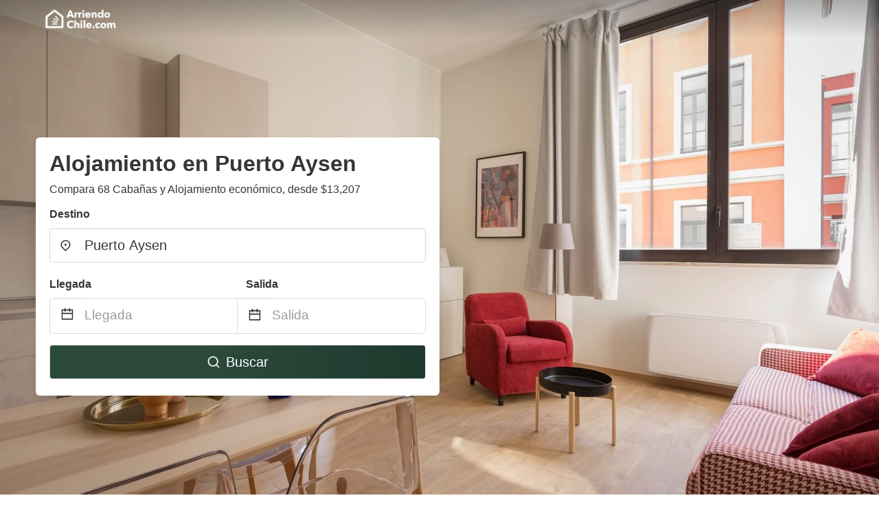

--- FILE ---
content_type: text/html
request_url: https://www.arriendochile.com/alojamiento-puerto-aysen-chile
body_size: 21381
content:
<!DOCTYPE html><html lang="es-CL"><head><script async="" src="https://www.googletagmanager.com/gtag/js?id=G-K5TMPGJPB4"></script><script>window.dataLayer = window.dataLayer || [];
                function gtag(){dataLayer.push(arguments);}
                gtag('js', new Date());

                gtag('config', 'G-K5TMPGJPB4');</script><meta charSet="utf-8"/><meta name="viewport" content="width=device-width, initial-scale=1.0"/><title>Alojamiento en Puerto Aysen | ArriendoChile</title><meta name="title" content="Alojamiento en Puerto Aysen | ArriendoChile"/><meta name="description" content="Desde $13,207/noche - ¡Compara 68 cabañas &amp; hotels | Alojamiento en el área de Puerto Aysen! Encuentra las mejores ofertas al mejor precio y ahorra fácilmente hasta el 70% con ArriendoChile"/><link rel="canonical" href="https://www.arriendochile.com/alojamiento-puerto-aysen-chile"/><link rel="icon" type="image/x-icon" href="https://vhr-public.s3.us-west-2.amazonaws.com/logos/shared/vhr-favicon/favicon.ico"/><link rel="icon" type="image/png" href="https://vhr-public.s3.us-west-2.amazonaws.com/logos/shared/vhr-favicon/favicon-32x32.png" sizes="32x32"/><link rel="icon" type="image/png" href="https://vhr-public.s3.us-west-2.amazonaws.com/logos/shared/vhr-favicon/favicon-16x16.png" sizes="16x16"/><meta property="og:title" content="Alojamiento en Puerto Aysen | ArriendoChile"/><meta property="og:description" content="Desde $13,207/noche - ¡Compara 68 cabañas &amp; hotels | Alojamiento en el área de Puerto Aysen! Encuentra las mejores ofertas al mejor precio y ahorra fácilmente hasta el 70% con ArriendoChile"/><meta name="agd-partner-manual-verification"/><link rel="alternate" hreflang="es-CL" href="https://www.arriendochile.com/alojamiento-puerto-aysen-chile"/><meta name="next-head-count" content="15"/><link rel="preload" href="/_next/static/css/09b51551a1dee98fd52f.css" as="style"/><link rel="stylesheet" href="/_next/static/css/09b51551a1dee98fd52f.css"/><link rel="preload" href="/_next/static/css/baeaa0c79a50d7adec47.css" as="style"/><link rel="stylesheet" href="/_next/static/css/baeaa0c79a50d7adec47.css"/><link rel="preload" href="/_next/static/chunks/main-d4df3cd2b38c1db3cb56.js" as="script"/><link rel="preload" href="/_next/static/chunks/webpack-3ebd2e4c5f70455fd5df.js" as="script"/><link rel="preload" href="/_next/static/chunks/framework.b253b3073c52263d0437.js" as="script"/><link rel="preload" href="/_next/static/chunks/36e48897.86997c975d91371e6ba3.js" as="script"/><link rel="preload" href="/_next/static/chunks/commons.88ae839944f595391cb8.js" as="script"/><link rel="preload" href="/_next/static/chunks/pages/_app-f5b954e96be545996281.js" as="script"/><link rel="preload" href="/_next/static/chunks/62cf2826.4db01173ba49bdcd0676.js" as="script"/><link rel="preload" href="/_next/static/chunks/a29ae703.1f4aba1e12321f56e7f1.js" as="script"/><link rel="preload" href="/_next/static/chunks/4c744e84.30dcdc950a365763ac65.js" as="script"/><link rel="preload" href="/_next/static/chunks/c8eae200.8e6749ae539e1e2c5ab1.js" as="script"/><link rel="preload" href="/_next/static/chunks/fe31f82c.1d4d7c27e449e33f54b1.js" as="script"/><link rel="preload" href="/_next/static/chunks/29107295.ae8513df729d18f6a62a.js" as="script"/><link rel="preload" href="/_next/static/chunks/pages/%5Bmc-slug%5D-a3ea6dc4f30abc3fe7b0.js" as="script"/></head><body><div id="__next"><section class="hero is-medium is-bold" style="background-image:url(https://storage.googleapis.com/vacationhomerents-stage.appspot.com/P2/apartment.jpg);background-size:cover;background-position:center"><div class="hero-head"><nav class="navbar-gradient-background navbar"><div class="container"><div class="navbar-brand"><a class="navbar-item navbar-logo" href="/"><img src="https://vhr-public.s3.us-west-2.amazonaws.com/logos/chile/chile_text_white.png" alt="Logo"/></a></div></div></nav></div><div class="hero-body"><div class="container"><div class="row"><div class="columns"><div class="column is-half-desktop is-two-third-tablet is-fullwidth-mobile px-0"><div class="box search-box"><h1 class="title has-text-dark pb-0 mb-2">Alojamiento en Puerto Aysen</h1><p class="has-text-dark">Compara 68 Cabañas y Alojamiento económico, desde $13,207</p><div class="section py-1 pt-3 px-0"><div class="row pb-2"><div class="field"><label class="label">Destino</label><div class="control has-icons-left"><div role="combobox" aria-haspopup="listbox" aria-owns="react-autowhatever-1" aria-expanded="false" class="react-autosuggest__container"><div><input type="text" value="Puerto Aysen" autoComplete="off" aria-autocomplete="list" aria-controls="react-autowhatever-1" class="input is-medium" placeholder="Puerto Aysen"/></div><div id="react-autowhatever-1" role="listbox" class="autocomplete-dropdown-container rounded-corner" style="position:absolute;top:110%;left:0;width:100%;box-shadow:0px 6px 16px rgba(0, 0, 0, 0.12);background-color:white;z-index:999"></div></div><span class="icon is-left has-text-dark map-icon-vertical-center"><svg stroke="currentColor" fill="currentColor" stroke-width="0" viewBox="0 0 24 24" height="1em" width="1em" xmlns="http://www.w3.org/2000/svg"><g><path fill="none" d="M0 0h24v24H0z"></path><path d="M12 23.728l-6.364-6.364a9 9 0 1 1 12.728 0L12 23.728zm4.95-7.778a7 7 0 1 0-9.9 0L12 20.9l4.95-4.95zM12 13a2 2 0 1 1 0-4 2 2 0 0 1 0 4z"></path></g></svg></span></div></div></div><div class="row pb-0"><div class="columns py-0 my-0 is-mobile"><div class="column is-half pb-2"><div class="field"><label class="label">Llegada</label></div></div><div class="column is-half pb-2"><div class="field"><label class="label">Salida</label></div></div></div><div class="is-hidden-tablet"></div><div class="is-hidden-mobile"></div><div class="columns py-0 my-0"><div class="column is-full py-0 my-0 mc"><div class="DateRangePicker DateRangePicker_1"><div><div class="DateRangePickerInput DateRangePickerInput_1 DateRangePickerInput__withBorder DateRangePickerInput__withBorder_2"><button class="DateRangePickerInput_calendarIcon DateRangePickerInput_calendarIcon_1" type="button" aria-label="Interact with the calendar and add the check-in date for your trip."><svg stroke="currentColor" fill="currentColor" stroke-width="0" viewBox="0 0 24 24" class="has-text-dark calendar-icon" height="1em" width="1em" xmlns="http://www.w3.org/2000/svg"><g><path fill="none" d="M0 0h24v24H0z"></path><path d="M17 3h4a1 1 0 0 1 1 1v16a1 1 0 0 1-1 1H3a1 1 0 0 1-1-1V4a1 1 0 0 1 1-1h4V1h2v2h6V1h2v2zm-2 2H9v2H7V5H4v4h16V5h-3v2h-2V5zm5 6H4v8h16v-8z"></path></g></svg></button><div class="DateInput DateInput_1"><input type="text" class="DateInput_input DateInput_input_1" aria-label="Llegada" id="startDate" name="startDate" value="" placeholder="Llegada" autoComplete="off" aria-describedby="DateInput__screen-reader-message-startDate"/><p class="DateInput_screenReaderMessage DateInput_screenReaderMessage_1" id="DateInput__screen-reader-message-startDate">Navigate forward to interact with the calendar and select a date. Press the question mark key to get the keyboard shortcuts for changing dates.</p></div><div class="DateRangePickerInput_arrow DateRangePickerInput_arrow_1" aria-hidden="true" role="presentation"><svg stroke="currentColor" fill="currentColor" stroke-width="0" viewBox="0 0 24 24" class="has-text-dark calendar-icon-adjustment" height="1em" width="1em" xmlns="http://www.w3.org/2000/svg"><g><path fill="none" d="M0 0h24v24H0z"></path><path d="M17 3h4a1 1 0 0 1 1 1v16a1 1 0 0 1-1 1H3a1 1 0 0 1-1-1V4a1 1 0 0 1 1-1h4V1h2v2h6V1h2v2zm-2 2H9v2H7V5H4v4h16V5h-3v2h-2V5zm5 6H4v8h16v-8z"></path></g></svg></div><div class="DateInput DateInput_1"><input type="text" class="DateInput_input DateInput_input_1" aria-label="Salida" id="endDate" name="endDate" value="" placeholder="Salida" autoComplete="off" aria-describedby="DateInput__screen-reader-message-endDate"/><p class="DateInput_screenReaderMessage DateInput_screenReaderMessage_1" id="DateInput__screen-reader-message-endDate">Navigate backward to interact with the calendar and select a date. Press the question mark key to get the keyboard shortcuts for changing dates.</p></div></div></div></div></div></div></div><div class="row mt-4"><button class="button is-medium is-fullwidth mc-search-button has-text-white"><svg stroke="currentColor" fill="currentColor" stroke-width="0" viewBox="0 0 24 24" class="mr-2" height="1em" width="1em" xmlns="http://www.w3.org/2000/svg"><g><path fill="none" d="M0 0h24v24H0z"></path><path d="M18.031 16.617l4.283 4.282-1.415 1.415-4.282-4.283A8.96 8.96 0 0 1 11 20c-4.968 0-9-4.032-9-9s4.032-9 9-9 9 4.032 9 9a8.96 8.96 0 0 1-1.969 5.617zm-2.006-.742A6.977 6.977 0 0 0 18 11c0-3.868-3.133-7-7-7-3.868 0-7 3.132-7 7 0 3.867 3.132 7 7 7a6.977 6.977 0 0 0 4.875-1.975l.15-.15z"></path></g></svg>Buscar</button></div></div></div></div></div></div></div></div><div class="hero-foot"><nav class="tabs is-fullwidth"><div class="container"><ul><li class="is-active mc-hero-tab-active"><a><span class="has-text-theme-color" href="#">Las mejores ofertas</span></a></li><li><a class="mc-hero-tab" href="#map"><span class="has-text-white">Mapa</span></a></li><li><a class="mc-hero-tab" href="#amenities"><span class="has-text-white">Servicios</span></a></li><li><a class="mc-hero-tab" href="#price-distribution"><span class="has-text-white">Rango de precios</span></a></li><li><a class="mc-hero-tab" href="#faqs"><span class="has-text-white">Guías de Viajes y Preguntas Frecuentes</span></a></li></ul></div></nav></div></section><section class="section"><div class="container"><h2 class="title">Alojamiento en Puerto Aysen: Mejores ofertas</h2><div class="columns is-multiline"><div class="column is-one-quarter-widescreen is-one-third-desktop is-half-tablet"><div style="height:100%;display:flex;flex-direction:column;cursor:pointer" class="property-call-for-action-highlighter"><div class="carousel"><figure class="image has-ratio" style="position:relative"><div class="horizontalSlider___281Ls carousel__slider carousel__slider--horizontal" aria-live="polite" aria-label="slider" tabindex="0" role="listbox"><div class="carousel__slider-tray-wrapper carousel__slider-tray-wrap--horizontal"><div class="sliderTray___-vHFQ sliderAnimation___300FY carousel__slider-tray carousel__slider-tray--horizontal" style="width:700%;transform:translateX(0%) translateX(0px);flex-direction:row"><div tabindex="0" aria-selected="true" aria-label="slide" role="option" class="slide___3-Nqo slideHorizontal___1NzNV carousel__slide carousel__slide--visible" style="width:14.285714285714286%;padding-bottom:9.523809523809524%"><div class="slideInner___2mfX9 carousel__inner-slide"><figure class="image has-ratio is-3by2"><img class="rounded-corner image-fit image-background" src="https://cf.bstatic.com/images/hotel/max1024x768/119/119965645.jpg" alt="Cabañas Lomas del Salto" loading="lazy"/></figure></div></div><div tabindex="-1" aria-selected="false" aria-label="slide" role="option" class="slide___3-Nqo slideHorizontal___1NzNV carousel__slide carousel__slide--hidden" style="width:14.285714285714286%;padding-bottom:9.523809523809524%"><div class="slideInner___2mfX9 carousel__inner-slide"><figure class="image has-ratio is-3by2"><img class="rounded-corner image-fit image-background" src="https://cf.bstatic.com/images/hotel/max1024x768/122/122913754.jpg" alt="Cabañas Lomas del Salto" loading="lazy"/></figure></div></div><div tabindex="-1" aria-selected="false" aria-label="slide" role="option" class="slide___3-Nqo slideHorizontal___1NzNV carousel__slide carousel__slide--hidden" style="width:14.285714285714286%;padding-bottom:9.523809523809524%"><div class="slideInner___2mfX9 carousel__inner-slide"><figure class="image has-ratio is-3by2"><img class="rounded-corner image-fit image-background" src="https://cf.bstatic.com/images/hotel/max1024x768/120/120640942.jpg" alt="Cabañas Lomas del Salto" loading="lazy"/></figure></div></div><div tabindex="-1" aria-selected="false" aria-label="slide" role="option" class="slide___3-Nqo slideHorizontal___1NzNV carousel__slide carousel__slide--hidden" style="width:14.285714285714286%;padding-bottom:9.523809523809524%"><div class="slideInner___2mfX9 carousel__inner-slide"><figure class="image has-ratio is-3by2"><img class="rounded-corner image-fit image-background" src="https://cf.bstatic.com/images/hotel/max1024x768/120/120640811.jpg" alt="Cabañas Lomas del Salto" loading="lazy"/></figure></div></div><div tabindex="-1" aria-selected="false" aria-label="slide" role="option" class="slide___3-Nqo slideHorizontal___1NzNV carousel__slide carousel__slide--hidden" style="width:14.285714285714286%;padding-bottom:9.523809523809524%"><div class="slideInner___2mfX9 carousel__inner-slide"><figure class="image has-ratio is-3by2"><img class="rounded-corner image-fit image-background" src="https://cf.bstatic.com/images/hotel/max1024x768/120/120640812.jpg" alt="Cabañas Lomas del Salto" loading="lazy"/></figure></div></div><div tabindex="-1" aria-selected="false" aria-label="slide" role="option" class="slide___3-Nqo slideHorizontal___1NzNV carousel__slide carousel__slide--hidden" style="width:14.285714285714286%;padding-bottom:9.523809523809524%"><div class="slideInner___2mfX9 carousel__inner-slide"><figure class="image has-ratio is-3by2"><img class="rounded-corner image-fit image-background" src="https://cf.bstatic.com/images/hotel/max1024x768/120/120640813.jpg" alt="Cabañas Lomas del Salto" loading="lazy"/></figure></div></div><div tabindex="-1" aria-selected="false" aria-label="slide" role="option" class="slide___3-Nqo slideHorizontal___1NzNV carousel__slide carousel__slide--hidden" style="width:14.285714285714286%;padding-bottom:9.523809523809524%"><div class="slideInner___2mfX9 carousel__inner-slide"><figure class="image has-ratio is-3by2"><img class="rounded-corner image-fit image-background" src="https://cf.bstatic.com/images/hotel/max1024x768/120/120640740.jpg" alt="Cabañas Lomas del Salto" loading="lazy"/></figure></div></div></div></div></div><button type="button" aria-label="previous" class="buttonBack___1mlaL carousel__back-button" disabled="" style="height:28px;width:28px;position:absolute;top:50%;left:4px;transform:translateY(-50%);background-color:white;opacity:0.8;border:white;border-radius:50%"><div style="width:100%;height:100%;display:flex;flex-direction:column;align-items:center;justify-content:center"><svg stroke="currentColor" fill="currentColor" stroke-width="0" viewBox="0 0 320 512" style="color:black;font-size:16px" height="1em" width="1em" xmlns="http://www.w3.org/2000/svg"><path d="M34.52 239.03L228.87 44.69c9.37-9.37 24.57-9.37 33.94 0l22.67 22.67c9.36 9.36 9.37 24.52.04 33.9L131.49 256l154.02 154.75c9.34 9.38 9.32 24.54-.04 33.9l-22.67 22.67c-9.37 9.37-24.57 9.37-33.94 0L34.52 272.97c-9.37-9.37-9.37-24.57 0-33.94z"></path></svg></div></button><button type="button" aria-label="next" class="buttonNext___2mOCa carousel__next-button" style="height:28px;width:28px;position:absolute;top:50%;right:4px;transform:translateY(-50%);background-color:white;opacity:0.8;border:white;border-radius:50%"><div style="width:100%;height:100%;display:flex;flex-direction:column;align-items:center;justify-content:center"><svg stroke="currentColor" fill="currentColor" stroke-width="0" viewBox="0 0 320 512" style="color:black;font-size:16px" height="1em" width="1em" xmlns="http://www.w3.org/2000/svg"><path d="M285.476 272.971L91.132 467.314c-9.373 9.373-24.569 9.373-33.941 0l-22.667-22.667c-9.357-9.357-9.375-24.522-.04-33.901L188.505 256 34.484 101.255c-9.335-9.379-9.317-24.544.04-33.901l22.667-22.667c9.373-9.373 24.569-9.373 33.941 0L285.475 239.03c9.373 9.372 9.373 24.568.001 33.941z"></path></svg></div></button><div style="position:absolute;bottom:4px;left:4px;border-radius:4px;background-color:rgba(255, 255, 255, 0.85);padding:4px 8px;display:flex;flex-direction:row;align-items:center;justify-content:center;font-size:14px" class="has-text-dark is-hidden"></div></figure></div><div style="padding-top:8px;flex:1;display:flex;flex-direction:column;justify-content:space-between"><div><span style="font-size:14px;line-height:16pt;vertical-align:center;margin-bottom:4px" class="has-text-dark mr-1"><svg stroke="currentColor" fill="currentColor" stroke-width="0" viewBox="0 0 576 512" style="color:rgba(255, 55, 91, 1);position:relative;top:1px;margin-right:4px" height="1em" width="1em" xmlns="http://www.w3.org/2000/svg"><path d="M259.3 17.8L194 150.2 47.9 171.5c-26.2 3.8-36.7 36.1-17.7 54.6l105.7 103-25 145.5c-4.5 26.3 23.2 46 46.4 33.7L288 439.6l130.7 68.7c23.2 12.2 50.9-7.4 46.4-33.7l-25-145.5 105.7-103c19-18.5 8.5-50.8-17.7-54.6L382 150.2 316.7 17.8c-11.7-23.6-45.6-23.9-57.4 0z"></path></svg>4.2<!-- --> (<!-- -->38<!-- --> <!-- -->reseñas<!-- -->)</span><div style="font-size:16px" class="has-text-dark">Cabañas Lomas del Salto</div><div style="font-size:14px;line-height:16pt" class="has-text-grey">Cabaña</div></div><div style="margin-top:4px;font-size:16px;display:flex;flex-direction:row;align-items:flex-end;justify-content:space-between" class="has-text-dark"><div><div></div><div><b>$38,345.4</b> <!-- -->por noche</div></div><img src="https://firebasestorage.googleapis.com/v0/b/vacationhomerents-stage.appspot.com/o/MC%2FBooking.svg?alt=media&amp;token=b5174eeb-bf35-4740-b7eb-29d7b16b4503" style="height:16px;max-width:72px;object-fit:contain"/></div></div><div style="margin-top:8px;margin-bottom:8px" class="property-call-for-action-button">Ver oferta</div></div></div><div class="column is-one-quarter-widescreen is-one-third-desktop is-half-tablet"><div style="height:100%;display:flex;flex-direction:column;cursor:pointer" class="property-call-for-action-highlighter"><div class="carousel"><figure class="image has-ratio" style="position:relative"><div class="horizontalSlider___281Ls carousel__slider carousel__slider--horizontal" aria-live="polite" aria-label="slider" tabindex="0" role="listbox"><div class="carousel__slider-tray-wrapper carousel__slider-tray-wrap--horizontal"><div class="sliderTray___-vHFQ sliderAnimation___300FY carousel__slider-tray carousel__slider-tray--horizontal" style="width:700%;transform:translateX(0%) translateX(0px);flex-direction:row"><div tabindex="0" aria-selected="true" aria-label="slide" role="option" class="slide___3-Nqo slideHorizontal___1NzNV carousel__slide carousel__slide--visible" style="width:14.285714285714286%;padding-bottom:9.523809523809524%"><div class="slideInner___2mfX9 carousel__inner-slide"><figure class="image has-ratio is-3by2"><img class="rounded-corner image-fit image-background" src="https://cf.bstatic.com/images/hotel/max1024x768/172/17209981.jpg" alt="Hostal Viento Sur" loading="lazy"/></figure></div></div><div tabindex="-1" aria-selected="false" aria-label="slide" role="option" class="slide___3-Nqo slideHorizontal___1NzNV carousel__slide carousel__slide--hidden" style="width:14.285714285714286%;padding-bottom:9.523809523809524%"><div class="slideInner___2mfX9 carousel__inner-slide"><figure class="image has-ratio is-3by2"><img class="rounded-corner image-fit image-background" src="https://cf.bstatic.com/images/hotel/max1024x768/180/180410592.jpg" alt="Hostal Viento Sur" loading="lazy"/></figure></div></div><div tabindex="-1" aria-selected="false" aria-label="slide" role="option" class="slide___3-Nqo slideHorizontal___1NzNV carousel__slide carousel__slide--hidden" style="width:14.285714285714286%;padding-bottom:9.523809523809524%"><div class="slideInner___2mfX9 carousel__inner-slide"><figure class="image has-ratio is-3by2"><img class="rounded-corner image-fit image-background" src="https://cf.bstatic.com/images/hotel/max1024x768/180/180411437.jpg" alt="Hostal Viento Sur" loading="lazy"/></figure></div></div><div tabindex="-1" aria-selected="false" aria-label="slide" role="option" class="slide___3-Nqo slideHorizontal___1NzNV carousel__slide carousel__slide--hidden" style="width:14.285714285714286%;padding-bottom:9.523809523809524%"><div class="slideInner___2mfX9 carousel__inner-slide"><figure class="image has-ratio is-3by2"><img class="rounded-corner image-fit image-background" src="https://cf.bstatic.com/images/hotel/max1024x768/180/180410475.jpg" alt="Hostal Viento Sur" loading="lazy"/></figure></div></div><div tabindex="-1" aria-selected="false" aria-label="slide" role="option" class="slide___3-Nqo slideHorizontal___1NzNV carousel__slide carousel__slide--hidden" style="width:14.285714285714286%;padding-bottom:9.523809523809524%"><div class="slideInner___2mfX9 carousel__inner-slide"><figure class="image has-ratio is-3by2"><img class="rounded-corner image-fit image-background" src="https://cf.bstatic.com/images/hotel/max1024x768/180/180411111.jpg" alt="Hostal Viento Sur" loading="lazy"/></figure></div></div><div tabindex="-1" aria-selected="false" aria-label="slide" role="option" class="slide___3-Nqo slideHorizontal___1NzNV carousel__slide carousel__slide--hidden" style="width:14.285714285714286%;padding-bottom:9.523809523809524%"><div class="slideInner___2mfX9 carousel__inner-slide"><figure class="image has-ratio is-3by2"><img class="rounded-corner image-fit image-background" src="https://cf.bstatic.com/images/hotel/max1024x768/180/180410551.jpg" alt="Hostal Viento Sur" loading="lazy"/></figure></div></div><div tabindex="-1" aria-selected="false" aria-label="slide" role="option" class="slide___3-Nqo slideHorizontal___1NzNV carousel__slide carousel__slide--hidden" style="width:14.285714285714286%;padding-bottom:9.523809523809524%"><div class="slideInner___2mfX9 carousel__inner-slide"><figure class="image has-ratio is-3by2"><img class="rounded-corner image-fit image-background" src="https://cf.bstatic.com/images/hotel/max1024x768/263/26364458.jpg" alt="Hostal Viento Sur" loading="lazy"/></figure></div></div></div></div></div><button type="button" aria-label="previous" class="buttonBack___1mlaL carousel__back-button" disabled="" style="height:28px;width:28px;position:absolute;top:50%;left:4px;transform:translateY(-50%);background-color:white;opacity:0.8;border:white;border-radius:50%"><div style="width:100%;height:100%;display:flex;flex-direction:column;align-items:center;justify-content:center"><svg stroke="currentColor" fill="currentColor" stroke-width="0" viewBox="0 0 320 512" style="color:black;font-size:16px" height="1em" width="1em" xmlns="http://www.w3.org/2000/svg"><path d="M34.52 239.03L228.87 44.69c9.37-9.37 24.57-9.37 33.94 0l22.67 22.67c9.36 9.36 9.37 24.52.04 33.9L131.49 256l154.02 154.75c9.34 9.38 9.32 24.54-.04 33.9l-22.67 22.67c-9.37 9.37-24.57 9.37-33.94 0L34.52 272.97c-9.37-9.37-9.37-24.57 0-33.94z"></path></svg></div></button><button type="button" aria-label="next" class="buttonNext___2mOCa carousel__next-button" style="height:28px;width:28px;position:absolute;top:50%;right:4px;transform:translateY(-50%);background-color:white;opacity:0.8;border:white;border-radius:50%"><div style="width:100%;height:100%;display:flex;flex-direction:column;align-items:center;justify-content:center"><svg stroke="currentColor" fill="currentColor" stroke-width="0" viewBox="0 0 320 512" style="color:black;font-size:16px" height="1em" width="1em" xmlns="http://www.w3.org/2000/svg"><path d="M285.476 272.971L91.132 467.314c-9.373 9.373-24.569 9.373-33.941 0l-22.667-22.667c-9.357-9.357-9.375-24.522-.04-33.901L188.505 256 34.484 101.255c-9.335-9.379-9.317-24.544.04-33.901l22.667-22.667c9.373-9.373 24.569-9.373 33.941 0L285.475 239.03c9.373 9.372 9.373 24.568.001 33.941z"></path></svg></div></button><div style="position:absolute;bottom:4px;left:4px;border-radius:4px;background-color:rgba(255, 255, 255, 0.85);padding:4px 8px;display:flex;flex-direction:row;align-items:center;justify-content:center;font-size:14px" class="has-text-dark is-hidden"></div></figure></div><div style="padding-top:8px;flex:1;display:flex;flex-direction:column;justify-content:space-between"><div><span style="font-size:14px;line-height:16pt;vertical-align:center;margin-bottom:4px" class="has-text-dark mr-1"><svg stroke="currentColor" fill="currentColor" stroke-width="0" viewBox="0 0 576 512" style="color:rgba(255, 55, 91, 1);position:relative;top:1px;margin-right:4px" height="1em" width="1em" xmlns="http://www.w3.org/2000/svg"><path d="M259.3 17.8L194 150.2 47.9 171.5c-26.2 3.8-36.7 36.1-17.7 54.6l105.7 103-25 145.5c-4.5 26.3 23.2 46 46.4 33.7L288 439.6l130.7 68.7c23.2 12.2 50.9-7.4 46.4-33.7l-25-145.5 105.7-103c19-18.5 8.5-50.8-17.7-54.6L382 150.2 316.7 17.8c-11.7-23.6-45.6-23.9-57.4 0z"></path></svg>4.3<!-- --> (<!-- -->115<!-- --> <!-- -->reseñas<!-- -->)</span><div style="font-size:16px" class="has-text-dark">Hostal Viento Sur</div><div style="font-size:14px;line-height:16pt" class="has-text-grey">hostal</div></div><div style="margin-top:4px;font-size:16px;display:flex;flex-direction:row;align-items:flex-end;justify-content:space-between" class="has-text-dark"><div><div></div><div><b>$39,055.5</b> <!-- -->por noche</div></div><img src="https://firebasestorage.googleapis.com/v0/b/vacationhomerents-stage.appspot.com/o/MC%2FBooking.svg?alt=media&amp;token=b5174eeb-bf35-4740-b7eb-29d7b16b4503" style="height:16px;max-width:72px;object-fit:contain"/></div></div><div style="margin-top:8px;margin-bottom:8px" class="property-call-for-action-button">Ver oferta</div></div></div><div class="column is-one-quarter-widescreen is-one-third-desktop is-half-tablet"><div style="height:100%;display:flex;flex-direction:column;cursor:pointer" class="property-call-for-action-highlighter"><div class="carousel"><figure class="image has-ratio" style="position:relative"><div class="horizontalSlider___281Ls carousel__slider carousel__slider--horizontal" aria-live="polite" aria-label="slider" tabindex="0" role="listbox"><div class="carousel__slider-tray-wrapper carousel__slider-tray-wrap--horizontal"><div class="sliderTray___-vHFQ sliderAnimation___300FY carousel__slider-tray carousel__slider-tray--horizontal" style="width:600%;transform:translateX(0%) translateX(0px);flex-direction:row"><div tabindex="0" aria-selected="true" aria-label="slide" role="option" class="slide___3-Nqo slideHorizontal___1NzNV carousel__slide carousel__slide--visible" style="width:16.666666666666668%;padding-bottom:11.11111111111111%"><div class="slideInner___2mfX9 carousel__inner-slide"><figure class="image has-ratio is-3by2"><img class="rounded-corner image-fit image-background" src="https://cf.bstatic.com/images/hotel/max1024x768/890/89055814.jpg" alt="Patagonia Oley" loading="lazy"/></figure></div></div><div tabindex="-1" aria-selected="false" aria-label="slide" role="option" class="slide___3-Nqo slideHorizontal___1NzNV carousel__slide carousel__slide--hidden" style="width:16.666666666666668%;padding-bottom:11.11111111111111%"><div class="slideInner___2mfX9 carousel__inner-slide"><figure class="image has-ratio is-3by2"><img class="rounded-corner image-fit image-background" src="https://cf.bstatic.com/images/hotel/max1024x768/938/93830529.jpg" alt="Patagonia Oley" loading="lazy"/></figure></div></div><div tabindex="-1" aria-selected="false" aria-label="slide" role="option" class="slide___3-Nqo slideHorizontal___1NzNV carousel__slide carousel__slide--hidden" style="width:16.666666666666668%;padding-bottom:11.11111111111111%"><div class="slideInner___2mfX9 carousel__inner-slide"><figure class="image has-ratio is-3by2"><img class="rounded-corner image-fit image-background" src="https://cf.bstatic.com/images/hotel/max1024x768/938/93829055.jpg" alt="Patagonia Oley" loading="lazy"/></figure></div></div><div tabindex="-1" aria-selected="false" aria-label="slide" role="option" class="slide___3-Nqo slideHorizontal___1NzNV carousel__slide carousel__slide--hidden" style="width:16.666666666666668%;padding-bottom:11.11111111111111%"><div class="slideInner___2mfX9 carousel__inner-slide"><figure class="image has-ratio is-3by2"><img class="rounded-corner image-fit image-background" src="https://cf.bstatic.com/images/hotel/max1024x768/938/93820608.jpg" alt="Patagonia Oley" loading="lazy"/></figure></div></div><div tabindex="-1" aria-selected="false" aria-label="slide" role="option" class="slide___3-Nqo slideHorizontal___1NzNV carousel__slide carousel__slide--hidden" style="width:16.666666666666668%;padding-bottom:11.11111111111111%"><div class="slideInner___2mfX9 carousel__inner-slide"><figure class="image has-ratio is-3by2"><img class="rounded-corner image-fit image-background" src="https://cf.bstatic.com/images/hotel/max1024x768/890/89055818.jpg" alt="Patagonia Oley" loading="lazy"/></figure></div></div><div tabindex="-1" aria-selected="false" aria-label="slide" role="option" class="slide___3-Nqo slideHorizontal___1NzNV carousel__slide carousel__slide--hidden" style="width:16.666666666666668%;padding-bottom:11.11111111111111%"><div class="slideInner___2mfX9 carousel__inner-slide"><figure class="image has-ratio is-3by2"><img class="rounded-corner image-fit image-background" src="https://cf.bstatic.com/images/hotel/max1024x768/890/89055820.jpg" alt="Patagonia Oley" loading="lazy"/></figure></div></div></div></div></div><button type="button" aria-label="previous" class="buttonBack___1mlaL carousel__back-button" disabled="" style="height:28px;width:28px;position:absolute;top:50%;left:4px;transform:translateY(-50%);background-color:white;opacity:0.8;border:white;border-radius:50%"><div style="width:100%;height:100%;display:flex;flex-direction:column;align-items:center;justify-content:center"><svg stroke="currentColor" fill="currentColor" stroke-width="0" viewBox="0 0 320 512" style="color:black;font-size:16px" height="1em" width="1em" xmlns="http://www.w3.org/2000/svg"><path d="M34.52 239.03L228.87 44.69c9.37-9.37 24.57-9.37 33.94 0l22.67 22.67c9.36 9.36 9.37 24.52.04 33.9L131.49 256l154.02 154.75c9.34 9.38 9.32 24.54-.04 33.9l-22.67 22.67c-9.37 9.37-24.57 9.37-33.94 0L34.52 272.97c-9.37-9.37-9.37-24.57 0-33.94z"></path></svg></div></button><button type="button" aria-label="next" class="buttonNext___2mOCa carousel__next-button" style="height:28px;width:28px;position:absolute;top:50%;right:4px;transform:translateY(-50%);background-color:white;opacity:0.8;border:white;border-radius:50%"><div style="width:100%;height:100%;display:flex;flex-direction:column;align-items:center;justify-content:center"><svg stroke="currentColor" fill="currentColor" stroke-width="0" viewBox="0 0 320 512" style="color:black;font-size:16px" height="1em" width="1em" xmlns="http://www.w3.org/2000/svg"><path d="M285.476 272.971L91.132 467.314c-9.373 9.373-24.569 9.373-33.941 0l-22.667-22.667c-9.357-9.357-9.375-24.522-.04-33.901L188.505 256 34.484 101.255c-9.335-9.379-9.317-24.544.04-33.901l22.667-22.667c9.373-9.373 24.569-9.373 33.941 0L285.475 239.03c9.373 9.372 9.373 24.568.001 33.941z"></path></svg></div></button><div style="position:absolute;bottom:4px;left:4px;border-radius:4px;background-color:rgba(255, 255, 255, 0.85);padding:4px 8px;display:flex;flex-direction:row;align-items:center;justify-content:center;font-size:14px" class="has-text-dark is-hidden"></div></figure></div><div style="padding-top:8px;flex:1;display:flex;flex-direction:column;justify-content:space-between"><div><span style="font-size:14px;line-height:16pt;vertical-align:center;margin-bottom:4px" class="has-text-dark mr-1"><svg stroke="currentColor" fill="currentColor" stroke-width="0" viewBox="0 0 576 512" style="color:rgba(255, 55, 91, 1);position:relative;top:1px;margin-right:4px" height="1em" width="1em" xmlns="http://www.w3.org/2000/svg"><path d="M259.3 17.8L194 150.2 47.9 171.5c-26.2 3.8-36.7 36.1-17.7 54.6l105.7 103-25 145.5c-4.5 26.3 23.2 46 46.4 33.7L288 439.6l130.7 68.7c23.2 12.2 50.9-7.4 46.4-33.7l-25-145.5 105.7-103c19-18.5 8.5-50.8-17.7-54.6L382 150.2 316.7 17.8c-11.7-23.6-45.6-23.9-57.4 0z"></path></svg>4.7<!-- --> (<!-- -->35<!-- --> <!-- -->reseñas<!-- -->)</span><div style="font-size:16px" class="has-text-dark">Patagonia Oley</div><div style="font-size:14px;line-height:16pt" class="has-text-grey">Casa</div></div><div style="margin-top:4px;font-size:16px;display:flex;flex-direction:row;align-items:flex-end;justify-content:space-between" class="has-text-dark"><div><div></div><div><b>$60,358.5</b> <!-- -->por noche</div></div><img src="https://firebasestorage.googleapis.com/v0/b/vacationhomerents-stage.appspot.com/o/MC%2FBooking.svg?alt=media&amp;token=b5174eeb-bf35-4740-b7eb-29d7b16b4503" style="height:16px;max-width:72px;object-fit:contain"/></div></div><div style="margin-top:8px;margin-bottom:8px" class="property-call-for-action-button">Ver oferta</div></div></div><div class="column is-one-quarter-widescreen is-one-third-desktop is-half-tablet"><div style="height:100%;display:flex;flex-direction:column;cursor:pointer" class="property-call-for-action-highlighter"><div class="carousel"><figure class="image has-ratio" style="position:relative"><div class="horizontalSlider___281Ls carousel__slider carousel__slider--horizontal" aria-live="polite" aria-label="slider" tabindex="0" role="listbox"><div class="carousel__slider-tray-wrapper carousel__slider-tray-wrap--horizontal"><div class="sliderTray___-vHFQ sliderAnimation___300FY carousel__slider-tray carousel__slider-tray--horizontal" style="width:800%;transform:translateX(0%) translateX(0px);flex-direction:row"><div tabindex="0" aria-selected="true" aria-label="slide" role="option" class="slide___3-Nqo slideHorizontal___1NzNV carousel__slide carousel__slide--visible" style="width:12.5%;padding-bottom:8.333333333333334%"><div class="slideInner___2mfX9 carousel__inner-slide"><figure class="image has-ratio is-3by2"><img class="rounded-corner image-fit image-background" src="https://cf.bstatic.com/images/hotel/max1024x768/273/273377044.jpg" alt="Cabañas Ecoturismo la Pancha" loading="lazy"/></figure></div></div><div tabindex="-1" aria-selected="false" aria-label="slide" role="option" class="slide___3-Nqo slideHorizontal___1NzNV carousel__slide carousel__slide--hidden" style="width:12.5%;padding-bottom:8.333333333333334%"><div class="slideInner___2mfX9 carousel__inner-slide"><figure class="image has-ratio is-3by2"><img class="rounded-corner image-fit image-background" src="https://cf.bstatic.com/images/hotel/max1024x768/237/237965247.jpg" alt="Cabañas Ecoturismo la Pancha" loading="lazy"/></figure></div></div><div tabindex="-1" aria-selected="false" aria-label="slide" role="option" class="slide___3-Nqo slideHorizontal___1NzNV carousel__slide carousel__slide--hidden" style="width:12.5%;padding-bottom:8.333333333333334%"><div class="slideInner___2mfX9 carousel__inner-slide"><figure class="image has-ratio is-3by2"><img class="rounded-corner image-fit image-background" src="https://cf.bstatic.com/images/hotel/max1024x768/182/182968328.jpg" alt="Cabañas Ecoturismo la Pancha" loading="lazy"/></figure></div></div><div tabindex="-1" aria-selected="false" aria-label="slide" role="option" class="slide___3-Nqo slideHorizontal___1NzNV carousel__slide carousel__slide--hidden" style="width:12.5%;padding-bottom:8.333333333333334%"><div class="slideInner___2mfX9 carousel__inner-slide"><figure class="image has-ratio is-3by2"><img class="rounded-corner image-fit image-background" src="https://cf.bstatic.com/images/hotel/max1024x768/182/182968001.jpg" alt="Cabañas Ecoturismo la Pancha" loading="lazy"/></figure></div></div><div tabindex="-1" aria-selected="false" aria-label="slide" role="option" class="slide___3-Nqo slideHorizontal___1NzNV carousel__slide carousel__slide--hidden" style="width:12.5%;padding-bottom:8.333333333333334%"><div class="slideInner___2mfX9 carousel__inner-slide"><figure class="image has-ratio is-3by2"><img class="rounded-corner image-fit image-background" src="https://cf.bstatic.com/images/hotel/max1024x768/237/237965051.jpg" alt="Cabañas Ecoturismo la Pancha" loading="lazy"/></figure></div></div><div tabindex="-1" aria-selected="false" aria-label="slide" role="option" class="slide___3-Nqo slideHorizontal___1NzNV carousel__slide carousel__slide--hidden" style="width:12.5%;padding-bottom:8.333333333333334%"><div class="slideInner___2mfX9 carousel__inner-slide"><figure class="image has-ratio is-3by2"><img class="rounded-corner image-fit image-background" src="https://cf.bstatic.com/images/hotel/max1024x768/237/237965057.jpg" alt="Cabañas Ecoturismo la Pancha" loading="lazy"/></figure></div></div><div tabindex="-1" aria-selected="false" aria-label="slide" role="option" class="slide___3-Nqo slideHorizontal___1NzNV carousel__slide carousel__slide--hidden" style="width:12.5%;padding-bottom:8.333333333333334%"><div class="slideInner___2mfX9 carousel__inner-slide"><figure class="image has-ratio is-3by2"><img class="rounded-corner image-fit image-background" src="https://cf.bstatic.com/images/hotel/max1024x768/182/182967993.jpg" alt="Cabañas Ecoturismo la Pancha" loading="lazy"/></figure></div></div><div tabindex="-1" aria-selected="false" aria-label="slide" role="option" class="slide___3-Nqo slideHorizontal___1NzNV carousel__slide carousel__slide--hidden" style="width:12.5%;padding-bottom:8.333333333333334%"><div class="slideInner___2mfX9 carousel__inner-slide"><figure class="image has-ratio is-3by2"><img class="rounded-corner image-fit image-background" src="https://cf.bstatic.com/images/hotel/max1024x768/182/182968004.jpg" alt="Cabañas Ecoturismo la Pancha" loading="lazy"/></figure></div></div></div></div></div><button type="button" aria-label="previous" class="buttonBack___1mlaL carousel__back-button" disabled="" style="height:28px;width:28px;position:absolute;top:50%;left:4px;transform:translateY(-50%);background-color:white;opacity:0.8;border:white;border-radius:50%"><div style="width:100%;height:100%;display:flex;flex-direction:column;align-items:center;justify-content:center"><svg stroke="currentColor" fill="currentColor" stroke-width="0" viewBox="0 0 320 512" style="color:black;font-size:16px" height="1em" width="1em" xmlns="http://www.w3.org/2000/svg"><path d="M34.52 239.03L228.87 44.69c9.37-9.37 24.57-9.37 33.94 0l22.67 22.67c9.36 9.36 9.37 24.52.04 33.9L131.49 256l154.02 154.75c9.34 9.38 9.32 24.54-.04 33.9l-22.67 22.67c-9.37 9.37-24.57 9.37-33.94 0L34.52 272.97c-9.37-9.37-9.37-24.57 0-33.94z"></path></svg></div></button><button type="button" aria-label="next" class="buttonNext___2mOCa carousel__next-button" style="height:28px;width:28px;position:absolute;top:50%;right:4px;transform:translateY(-50%);background-color:white;opacity:0.8;border:white;border-radius:50%"><div style="width:100%;height:100%;display:flex;flex-direction:column;align-items:center;justify-content:center"><svg stroke="currentColor" fill="currentColor" stroke-width="0" viewBox="0 0 320 512" style="color:black;font-size:16px" height="1em" width="1em" xmlns="http://www.w3.org/2000/svg"><path d="M285.476 272.971L91.132 467.314c-9.373 9.373-24.569 9.373-33.941 0l-22.667-22.667c-9.357-9.357-9.375-24.522-.04-33.901L188.505 256 34.484 101.255c-9.335-9.379-9.317-24.544.04-33.901l22.667-22.667c9.373-9.373 24.569-9.373 33.941 0L285.475 239.03c9.373 9.372 9.373 24.568.001 33.941z"></path></svg></div></button><div style="position:absolute;bottom:4px;left:4px;border-radius:4px;background-color:rgba(255, 255, 255, 0.85);padding:4px 8px;display:flex;flex-direction:row;align-items:center;justify-content:center;font-size:14px" class="has-text-dark is-hidden"></div></figure></div><div style="padding-top:8px;flex:1;display:flex;flex-direction:column;justify-content:space-between"><div><span style="font-size:14px;line-height:16pt;vertical-align:center;margin-bottom:4px" class="has-text-dark mr-1"><svg stroke="currentColor" fill="currentColor" stroke-width="0" viewBox="0 0 576 512" style="color:rgba(255, 55, 91, 1);position:relative;top:1px;margin-right:4px" height="1em" width="1em" xmlns="http://www.w3.org/2000/svg"><path d="M259.3 17.8L194 150.2 47.9 171.5c-26.2 3.8-36.7 36.1-17.7 54.6l105.7 103-25 145.5c-4.5 26.3 23.2 46 46.4 33.7L288 439.6l130.7 68.7c23.2 12.2 50.9-7.4 46.4-33.7l-25-145.5 105.7-103c19-18.5 8.5-50.8-17.7-54.6L382 150.2 316.7 17.8c-11.7-23.6-45.6-23.9-57.4 0z"></path></svg>4.6<!-- --> (<!-- -->27<!-- --> <!-- -->reseñas<!-- -->)</span><div style="font-size:16px" class="has-text-dark">Cabañas Ecoturismo la Pancha</div><div style="font-size:14px;line-height:16pt" class="has-text-grey">Cabaña</div></div><div style="margin-top:4px;font-size:16px;display:flex;flex-direction:row;align-items:flex-end;justify-content:space-between" class="has-text-dark"><div><div></div><div><b>$61,068.6</b> <!-- -->por noche</div></div><img src="https://firebasestorage.googleapis.com/v0/b/vacationhomerents-stage.appspot.com/o/MC%2FBooking.svg?alt=media&amp;token=b5174eeb-bf35-4740-b7eb-29d7b16b4503" style="height:16px;max-width:72px;object-fit:contain"/></div></div><div style="margin-top:8px;margin-bottom:8px" class="property-call-for-action-button">Ver oferta</div></div></div><div class="column is-one-quarter-widescreen is-one-third-desktop is-half-tablet"><div style="height:100%;display:flex;flex-direction:column;cursor:pointer" class="property-call-for-action-highlighter"><div class="carousel"><figure class="image has-ratio" style="position:relative"><div class="horizontalSlider___281Ls carousel__slider carousel__slider--horizontal" aria-live="polite" aria-label="slider" tabindex="0" role="listbox"><div class="carousel__slider-tray-wrapper carousel__slider-tray-wrap--horizontal"><div class="sliderTray___-vHFQ sliderAnimation___300FY carousel__slider-tray carousel__slider-tray--horizontal" style="width:700%;transform:translateX(0%) translateX(0px);flex-direction:row"><div tabindex="0" aria-selected="true" aria-label="slide" role="option" class="slide___3-Nqo slideHorizontal___1NzNV carousel__slide carousel__slide--visible" style="width:14.285714285714286%;padding-bottom:9.523809523809524%"><div class="slideInner___2mfX9 carousel__inner-slide"><figure class="image has-ratio is-3by2"><img class="rounded-corner image-fit image-background" src="https://cf.bstatic.com/images/hotel/max1024x768/574/57489946.jpg" alt="Loberias Del Sur" loading="lazy"/></figure></div></div><div tabindex="-1" aria-selected="false" aria-label="slide" role="option" class="slide___3-Nqo slideHorizontal___1NzNV carousel__slide carousel__slide--hidden" style="width:14.285714285714286%;padding-bottom:9.523809523809524%"><div class="slideInner___2mfX9 carousel__inner-slide"><figure class="image has-ratio is-3by2"><img class="rounded-corner image-fit image-background" src="https://cf.bstatic.com/images/hotel/max1024x768/568/56860896.jpg" alt="Loberias Del Sur" loading="lazy"/></figure></div></div><div tabindex="-1" aria-selected="false" aria-label="slide" role="option" class="slide___3-Nqo slideHorizontal___1NzNV carousel__slide carousel__slide--hidden" style="width:14.285714285714286%;padding-bottom:9.523809523809524%"><div class="slideInner___2mfX9 carousel__inner-slide"><figure class="image has-ratio is-3by2"><img class="rounded-corner image-fit image-background" src="https://cf.bstatic.com/images/hotel/max1024x768/568/56860916.jpg" alt="Loberias Del Sur" loading="lazy"/></figure></div></div><div tabindex="-1" aria-selected="false" aria-label="slide" role="option" class="slide___3-Nqo slideHorizontal___1NzNV carousel__slide carousel__slide--hidden" style="width:14.285714285714286%;padding-bottom:9.523809523809524%"><div class="slideInner___2mfX9 carousel__inner-slide"><figure class="image has-ratio is-3by2"><img class="rounded-corner image-fit image-background" src="https://cf.bstatic.com/images/hotel/max1024x768/568/56860913.jpg" alt="Loberias Del Sur" loading="lazy"/></figure></div></div><div tabindex="-1" aria-selected="false" aria-label="slide" role="option" class="slide___3-Nqo slideHorizontal___1NzNV carousel__slide carousel__slide--hidden" style="width:14.285714285714286%;padding-bottom:9.523809523809524%"><div class="slideInner___2mfX9 carousel__inner-slide"><figure class="image has-ratio is-3by2"><img class="rounded-corner image-fit image-background" src="https://cf.bstatic.com/images/hotel/max1024x768/568/56860882.jpg" alt="Loberias Del Sur" loading="lazy"/></figure></div></div><div tabindex="-1" aria-selected="false" aria-label="slide" role="option" class="slide___3-Nqo slideHorizontal___1NzNV carousel__slide carousel__slide--hidden" style="width:14.285714285714286%;padding-bottom:9.523809523809524%"><div class="slideInner___2mfX9 carousel__inner-slide"><figure class="image has-ratio is-3by2"><img class="rounded-corner image-fit image-background" src="https://cf.bstatic.com/images/hotel/max1024x768/568/56861747.jpg" alt="Loberias Del Sur" loading="lazy"/></figure></div></div><div tabindex="-1" aria-selected="false" aria-label="slide" role="option" class="slide___3-Nqo slideHorizontal___1NzNV carousel__slide carousel__slide--hidden" style="width:14.285714285714286%;padding-bottom:9.523809523809524%"><div class="slideInner___2mfX9 carousel__inner-slide"><figure class="image has-ratio is-3by2"><img class="rounded-corner image-fit image-background" src="https://cf.bstatic.com/images/hotel/max1024x768/574/57489943.jpg" alt="Loberias Del Sur" loading="lazy"/></figure></div></div></div></div></div><button type="button" aria-label="previous" class="buttonBack___1mlaL carousel__back-button" disabled="" style="height:28px;width:28px;position:absolute;top:50%;left:4px;transform:translateY(-50%);background-color:white;opacity:0.8;border:white;border-radius:50%"><div style="width:100%;height:100%;display:flex;flex-direction:column;align-items:center;justify-content:center"><svg stroke="currentColor" fill="currentColor" stroke-width="0" viewBox="0 0 320 512" style="color:black;font-size:16px" height="1em" width="1em" xmlns="http://www.w3.org/2000/svg"><path d="M34.52 239.03L228.87 44.69c9.37-9.37 24.57-9.37 33.94 0l22.67 22.67c9.36 9.36 9.37 24.52.04 33.9L131.49 256l154.02 154.75c9.34 9.38 9.32 24.54-.04 33.9l-22.67 22.67c-9.37 9.37-24.57 9.37-33.94 0L34.52 272.97c-9.37-9.37-9.37-24.57 0-33.94z"></path></svg></div></button><button type="button" aria-label="next" class="buttonNext___2mOCa carousel__next-button" style="height:28px;width:28px;position:absolute;top:50%;right:4px;transform:translateY(-50%);background-color:white;opacity:0.8;border:white;border-radius:50%"><div style="width:100%;height:100%;display:flex;flex-direction:column;align-items:center;justify-content:center"><svg stroke="currentColor" fill="currentColor" stroke-width="0" viewBox="0 0 320 512" style="color:black;font-size:16px" height="1em" width="1em" xmlns="http://www.w3.org/2000/svg"><path d="M285.476 272.971L91.132 467.314c-9.373 9.373-24.569 9.373-33.941 0l-22.667-22.667c-9.357-9.357-9.375-24.522-.04-33.901L188.505 256 34.484 101.255c-9.335-9.379-9.317-24.544.04-33.901l22.667-22.667c9.373-9.373 24.569-9.373 33.941 0L285.475 239.03c9.373 9.372 9.373 24.568.001 33.941z"></path></svg></div></button><div style="position:absolute;bottom:4px;left:4px;border-radius:4px;background-color:rgba(255, 255, 255, 0.85);padding:4px 8px;display:flex;flex-direction:row;align-items:center;justify-content:center;font-size:14px" class="has-text-dark is-hidden"></div></figure></div><div style="padding-top:8px;flex:1;display:flex;flex-direction:column;justify-content:space-between"><div><span style="font-size:14px;line-height:16pt;vertical-align:center;margin-bottom:4px" class="has-text-dark mr-1"><svg stroke="currentColor" fill="currentColor" stroke-width="0" viewBox="0 0 576 512" style="color:rgba(255, 55, 91, 1);position:relative;top:1px;margin-right:4px" height="1em" width="1em" xmlns="http://www.w3.org/2000/svg"><path d="M259.3 17.8L194 150.2 47.9 171.5c-26.2 3.8-36.7 36.1-17.7 54.6l105.7 103-25 145.5c-4.5 26.3 23.2 46 46.4 33.7L288 439.6l130.7 68.7c23.2 12.2 50.9-7.4 46.4-33.7l-25-145.5 105.7-103c19-18.5 8.5-50.8-17.7-54.6L382 150.2 316.7 17.8c-11.7-23.6-45.6-23.9-57.4 0z"></path></svg>4.5<!-- --> (<!-- -->343<!-- --> <!-- -->reseñas<!-- -->)</span><div style="font-size:16px" class="has-text-dark">Loberias Del Sur</div><div style="font-size:14px;line-height:16pt" class="has-text-grey">Hotel</div></div><div style="margin-top:4px;font-size:16px;display:flex;flex-direction:row;align-items:flex-end;justify-content:space-between" class="has-text-dark"><div><div></div><div><b>$92,313</b> <!-- -->por noche</div></div><img src="https://firebasestorage.googleapis.com/v0/b/vacationhomerents-stage.appspot.com/o/MC%2FBooking.svg?alt=media&amp;token=b5174eeb-bf35-4740-b7eb-29d7b16b4503" style="height:16px;max-width:72px;object-fit:contain"/></div></div><div style="margin-top:8px;margin-bottom:8px" class="property-call-for-action-button">Ver oferta</div></div></div><div class="column is-one-quarter-widescreen is-one-third-desktop is-half-tablet"><div style="height:100%;display:flex;flex-direction:column;cursor:pointer" class="property-call-for-action-highlighter"><div class="carousel"><figure class="image has-ratio" style="position:relative"><div class="horizontalSlider___281Ls carousel__slider carousel__slider--horizontal" aria-live="polite" aria-label="slider" tabindex="0" role="listbox"><div class="carousel__slider-tray-wrapper carousel__slider-tray-wrap--horizontal"><div class="sliderTray___-vHFQ sliderAnimation___300FY carousel__slider-tray carousel__slider-tray--horizontal" style="width:900%;transform:translateX(0%) translateX(0px);flex-direction:row"><div tabindex="0" aria-selected="true" aria-label="slide" role="option" class="slide___3-Nqo slideHorizontal___1NzNV carousel__slide carousel__slide--visible" style="width:11.11111111111111%;padding-bottom:7.407407407407407%"><div class="slideInner___2mfX9 carousel__inner-slide"><figure class="image has-ratio is-3by2"><img class="rounded-corner image-fit image-background" src="https://cf.bstatic.com/images/hotel/max1024x768/237/237000290.jpg" alt="Aysen Bike Cabañas" loading="lazy"/></figure></div></div><div tabindex="-1" aria-selected="false" aria-label="slide" role="option" class="slide___3-Nqo slideHorizontal___1NzNV carousel__slide carousel__slide--hidden" style="width:11.11111111111111%;padding-bottom:7.407407407407407%"><div class="slideInner___2mfX9 carousel__inner-slide"><figure class="image has-ratio is-3by2"><img class="rounded-corner image-fit image-background" src="https://cf.bstatic.com/images/hotel/max1024x768/236/236999199.jpg" alt="Aysen Bike Cabañas" loading="lazy"/></figure></div></div><div tabindex="-1" aria-selected="false" aria-label="slide" role="option" class="slide___3-Nqo slideHorizontal___1NzNV carousel__slide carousel__slide--hidden" style="width:11.11111111111111%;padding-bottom:7.407407407407407%"><div class="slideInner___2mfX9 carousel__inner-slide"><figure class="image has-ratio is-3by2"><img class="rounded-corner image-fit image-background" src="https://cf.bstatic.com/images/hotel/max1024x768/236/236998359.jpg" alt="Aysen Bike Cabañas" loading="lazy"/></figure></div></div><div tabindex="-1" aria-selected="false" aria-label="slide" role="option" class="slide___3-Nqo slideHorizontal___1NzNV carousel__slide carousel__slide--hidden" style="width:11.11111111111111%;padding-bottom:7.407407407407407%"><div class="slideInner___2mfX9 carousel__inner-slide"><figure class="image has-ratio is-3by2"><img class="rounded-corner image-fit image-background" src="https://cf.bstatic.com/images/hotel/max1024x768/237/237000446.jpg" alt="Aysen Bike Cabañas" loading="lazy"/></figure></div></div><div tabindex="-1" aria-selected="false" aria-label="slide" role="option" class="slide___3-Nqo slideHorizontal___1NzNV carousel__slide carousel__slide--hidden" style="width:11.11111111111111%;padding-bottom:7.407407407407407%"><div class="slideInner___2mfX9 carousel__inner-slide"><figure class="image has-ratio is-3by2"><img class="rounded-corner image-fit image-background" src="https://cf.bstatic.com/images/hotel/max1024x768/236/236995653.jpg" alt="Aysen Bike Cabañas" loading="lazy"/></figure></div></div><div tabindex="-1" aria-selected="false" aria-label="slide" role="option" class="slide___3-Nqo slideHorizontal___1NzNV carousel__slide carousel__slide--hidden" style="width:11.11111111111111%;padding-bottom:7.407407407407407%"><div class="slideInner___2mfX9 carousel__inner-slide"><figure class="image has-ratio is-3by2"><img class="rounded-corner image-fit image-background" src="https://cf.bstatic.com/images/hotel/max1024x768/182/182645505.jpg" alt="Aysen Bike Cabañas" loading="lazy"/></figure></div></div><div tabindex="-1" aria-selected="false" aria-label="slide" role="option" class="slide___3-Nqo slideHorizontal___1NzNV carousel__slide carousel__slide--hidden" style="width:11.11111111111111%;padding-bottom:7.407407407407407%"><div class="slideInner___2mfX9 carousel__inner-slide"><figure class="image has-ratio is-3by2"><img class="rounded-corner image-fit image-background" src="https://cf.bstatic.com/images/hotel/max1024x768/236/236998473.jpg" alt="Aysen Bike Cabañas" loading="lazy"/></figure></div></div><div tabindex="-1" aria-selected="false" aria-label="slide" role="option" class="slide___3-Nqo slideHorizontal___1NzNV carousel__slide carousel__slide--hidden" style="width:11.11111111111111%;padding-bottom:7.407407407407407%"><div class="slideInner___2mfX9 carousel__inner-slide"><figure class="image has-ratio is-3by2"><img class="rounded-corner image-fit image-background" src="https://cf.bstatic.com/images/hotel/max1024x768/236/236998312.jpg" alt="Aysen Bike Cabañas" loading="lazy"/></figure></div></div><div tabindex="-1" aria-selected="false" aria-label="slide" role="option" class="slide___3-Nqo slideHorizontal___1NzNV carousel__slide carousel__slide--hidden" style="width:11.11111111111111%;padding-bottom:7.407407407407407%"><div class="slideInner___2mfX9 carousel__inner-slide"><figure class="image has-ratio is-3by2"><img class="rounded-corner image-fit image-background" src="https://cf.bstatic.com/images/hotel/max1024x768/236/236995760.jpg" alt="Aysen Bike Cabañas" loading="lazy"/></figure></div></div></div></div></div><button type="button" aria-label="previous" class="buttonBack___1mlaL carousel__back-button" disabled="" style="height:28px;width:28px;position:absolute;top:50%;left:4px;transform:translateY(-50%);background-color:white;opacity:0.8;border:white;border-radius:50%"><div style="width:100%;height:100%;display:flex;flex-direction:column;align-items:center;justify-content:center"><svg stroke="currentColor" fill="currentColor" stroke-width="0" viewBox="0 0 320 512" style="color:black;font-size:16px" height="1em" width="1em" xmlns="http://www.w3.org/2000/svg"><path d="M34.52 239.03L228.87 44.69c9.37-9.37 24.57-9.37 33.94 0l22.67 22.67c9.36 9.36 9.37 24.52.04 33.9L131.49 256l154.02 154.75c9.34 9.38 9.32 24.54-.04 33.9l-22.67 22.67c-9.37 9.37-24.57 9.37-33.94 0L34.52 272.97c-9.37-9.37-9.37-24.57 0-33.94z"></path></svg></div></button><button type="button" aria-label="next" class="buttonNext___2mOCa carousel__next-button" style="height:28px;width:28px;position:absolute;top:50%;right:4px;transform:translateY(-50%);background-color:white;opacity:0.8;border:white;border-radius:50%"><div style="width:100%;height:100%;display:flex;flex-direction:column;align-items:center;justify-content:center"><svg stroke="currentColor" fill="currentColor" stroke-width="0" viewBox="0 0 320 512" style="color:black;font-size:16px" height="1em" width="1em" xmlns="http://www.w3.org/2000/svg"><path d="M285.476 272.971L91.132 467.314c-9.373 9.373-24.569 9.373-33.941 0l-22.667-22.667c-9.357-9.357-9.375-24.522-.04-33.901L188.505 256 34.484 101.255c-9.335-9.379-9.317-24.544.04-33.901l22.667-22.667c9.373-9.373 24.569-9.373 33.941 0L285.475 239.03c9.373 9.372 9.373 24.568.001 33.941z"></path></svg></div></button><div style="position:absolute;bottom:4px;left:4px;border-radius:4px;background-color:rgba(255, 255, 255, 0.85);padding:4px 8px;display:flex;flex-direction:row;align-items:center;justify-content:center;font-size:14px" class="has-text-dark is-hidden"></div></figure></div><div style="padding-top:8px;flex:1;display:flex;flex-direction:column;justify-content:space-between"><div><span style="font-size:14px;line-height:16pt;vertical-align:center;margin-bottom:4px" class="has-text-dark mr-1"><svg stroke="currentColor" fill="currentColor" stroke-width="0" viewBox="0 0 576 512" style="color:rgba(255, 55, 91, 1);position:relative;top:1px;margin-right:4px" height="1em" width="1em" xmlns="http://www.w3.org/2000/svg"><path d="M259.3 17.8L194 150.2 47.9 171.5c-26.2 3.8-36.7 36.1-17.7 54.6l105.7 103-25 145.5c-4.5 26.3 23.2 46 46.4 33.7L288 439.6l130.7 68.7c23.2 12.2 50.9-7.4 46.4-33.7l-25-145.5 105.7-103c19-18.5 8.5-50.8-17.7-54.6L382 150.2 316.7 17.8c-11.7-23.6-45.6-23.9-57.4 0z"></path></svg>4.5<!-- --> (<!-- -->37<!-- --> <!-- -->reseñas<!-- -->)</span><div style="font-size:16px" class="has-text-dark">Aysen Bike Cabañas</div><div style="font-size:14px;line-height:16pt" class="has-text-grey">Cabaña</div></div><div style="margin-top:4px;font-size:16px;display:flex;flex-direction:row;align-items:flex-end;justify-content:space-between" class="has-text-dark"><div><div></div><div><b>$56,808</b> <!-- -->por noche</div></div><img src="https://firebasestorage.googleapis.com/v0/b/vacationhomerents-stage.appspot.com/o/MC%2FBooking.svg?alt=media&amp;token=b5174eeb-bf35-4740-b7eb-29d7b16b4503" style="height:16px;max-width:72px;object-fit:contain"/></div></div><div style="margin-top:8px;margin-bottom:8px" class="property-call-for-action-button">Ver oferta</div></div></div><div class="column is-one-quarter-widescreen is-one-third-desktop is-half-tablet"><div style="height:100%;display:flex;flex-direction:column;cursor:pointer" class="property-call-for-action-highlighter"><div class="carousel"><figure class="image has-ratio" style="position:relative"><div class="horizontalSlider___281Ls carousel__slider carousel__slider--horizontal" aria-live="polite" aria-label="slider" tabindex="0" role="listbox"><div class="carousel__slider-tray-wrapper carousel__slider-tray-wrap--horizontal"><div class="sliderTray___-vHFQ sliderAnimation___300FY carousel__slider-tray carousel__slider-tray--horizontal" style="width:700%;transform:translateX(0%) translateX(0px);flex-direction:row"><div tabindex="0" aria-selected="true" aria-label="slide" role="option" class="slide___3-Nqo slideHorizontal___1NzNV carousel__slide carousel__slide--visible" style="width:14.285714285714286%;padding-bottom:9.523809523809524%"><div class="slideInner___2mfX9 carousel__inner-slide"><figure class="image has-ratio is-3by2"><img class="rounded-corner image-fit image-background" src="https://cf.bstatic.com/images/hotel/max1024x768/168/168287727.jpg" alt="Hostal Los Teros" loading="lazy"/></figure></div></div><div tabindex="-1" aria-selected="false" aria-label="slide" role="option" class="slide___3-Nqo slideHorizontal___1NzNV carousel__slide carousel__slide--hidden" style="width:14.285714285714286%;padding-bottom:9.523809523809524%"><div class="slideInner___2mfX9 carousel__inner-slide"><figure class="image has-ratio is-3by2"><img class="rounded-corner image-fit image-background" src="https://cf.bstatic.com/images/hotel/max1024x768/168/168286981.jpg" alt="Hostal Los Teros" loading="lazy"/></figure></div></div><div tabindex="-1" aria-selected="false" aria-label="slide" role="option" class="slide___3-Nqo slideHorizontal___1NzNV carousel__slide carousel__slide--hidden" style="width:14.285714285714286%;padding-bottom:9.523809523809524%"><div class="slideInner___2mfX9 carousel__inner-slide"><figure class="image has-ratio is-3by2"><img class="rounded-corner image-fit image-background" src="https://cf.bstatic.com/images/hotel/max1024x768/168/168287806.jpg" alt="Hostal Los Teros" loading="lazy"/></figure></div></div><div tabindex="-1" aria-selected="false" aria-label="slide" role="option" class="slide___3-Nqo slideHorizontal___1NzNV carousel__slide carousel__slide--hidden" style="width:14.285714285714286%;padding-bottom:9.523809523809524%"><div class="slideInner___2mfX9 carousel__inner-slide"><figure class="image has-ratio is-3by2"><img class="rounded-corner image-fit image-background" src="https://cf.bstatic.com/images/hotel/max1024x768/168/168287813.jpg" alt="Hostal Los Teros" loading="lazy"/></figure></div></div><div tabindex="-1" aria-selected="false" aria-label="slide" role="option" class="slide___3-Nqo slideHorizontal___1NzNV carousel__slide carousel__slide--hidden" style="width:14.285714285714286%;padding-bottom:9.523809523809524%"><div class="slideInner___2mfX9 carousel__inner-slide"><figure class="image has-ratio is-3by2"><img class="rounded-corner image-fit image-background" src="https://cf.bstatic.com/images/hotel/max1024x768/168/168287770.jpg" alt="Hostal Los Teros" loading="lazy"/></figure></div></div><div tabindex="-1" aria-selected="false" aria-label="slide" role="option" class="slide___3-Nqo slideHorizontal___1NzNV carousel__slide carousel__slide--hidden" style="width:14.285714285714286%;padding-bottom:9.523809523809524%"><div class="slideInner___2mfX9 carousel__inner-slide"><figure class="image has-ratio is-3by2"><img class="rounded-corner image-fit image-background" src="https://cf.bstatic.com/images/hotel/max1024x768/168/168287754.jpg" alt="Hostal Los Teros" loading="lazy"/></figure></div></div><div tabindex="-1" aria-selected="false" aria-label="slide" role="option" class="slide___3-Nqo slideHorizontal___1NzNV carousel__slide carousel__slide--hidden" style="width:14.285714285714286%;padding-bottom:9.523809523809524%"><div class="slideInner___2mfX9 carousel__inner-slide"><figure class="image has-ratio is-3by2"><img class="rounded-corner image-fit image-background" src="https://cf.bstatic.com/images/hotel/max1024x768/168/168287732.jpg" alt="Hostal Los Teros" loading="lazy"/></figure></div></div></div></div></div><button type="button" aria-label="previous" class="buttonBack___1mlaL carousel__back-button" disabled="" style="height:28px;width:28px;position:absolute;top:50%;left:4px;transform:translateY(-50%);background-color:white;opacity:0.8;border:white;border-radius:50%"><div style="width:100%;height:100%;display:flex;flex-direction:column;align-items:center;justify-content:center"><svg stroke="currentColor" fill="currentColor" stroke-width="0" viewBox="0 0 320 512" style="color:black;font-size:16px" height="1em" width="1em" xmlns="http://www.w3.org/2000/svg"><path d="M34.52 239.03L228.87 44.69c9.37-9.37 24.57-9.37 33.94 0l22.67 22.67c9.36 9.36 9.37 24.52.04 33.9L131.49 256l154.02 154.75c9.34 9.38 9.32 24.54-.04 33.9l-22.67 22.67c-9.37 9.37-24.57 9.37-33.94 0L34.52 272.97c-9.37-9.37-9.37-24.57 0-33.94z"></path></svg></div></button><button type="button" aria-label="next" class="buttonNext___2mOCa carousel__next-button" style="height:28px;width:28px;position:absolute;top:50%;right:4px;transform:translateY(-50%);background-color:white;opacity:0.8;border:white;border-radius:50%"><div style="width:100%;height:100%;display:flex;flex-direction:column;align-items:center;justify-content:center"><svg stroke="currentColor" fill="currentColor" stroke-width="0" viewBox="0 0 320 512" style="color:black;font-size:16px" height="1em" width="1em" xmlns="http://www.w3.org/2000/svg"><path d="M285.476 272.971L91.132 467.314c-9.373 9.373-24.569 9.373-33.941 0l-22.667-22.667c-9.357-9.357-9.375-24.522-.04-33.901L188.505 256 34.484 101.255c-9.335-9.379-9.317-24.544.04-33.901l22.667-22.667c9.373-9.373 24.569-9.373 33.941 0L285.475 239.03c9.373 9.372 9.373 24.568.001 33.941z"></path></svg></div></button><div style="position:absolute;bottom:4px;left:4px;border-radius:4px;background-color:rgba(255, 255, 255, 0.85);padding:4px 8px;display:flex;flex-direction:row;align-items:center;justify-content:center;font-size:14px" class="has-text-dark is-hidden"></div></figure></div><div style="padding-top:8px;flex:1;display:flex;flex-direction:column;justify-content:space-between"><div><span style="font-size:14px;line-height:16pt;vertical-align:center;margin-bottom:4px" class="has-text-dark mr-1"><svg stroke="currentColor" fill="currentColor" stroke-width="0" viewBox="0 0 576 512" style="color:rgba(255, 55, 91, 1);position:relative;top:1px;margin-right:4px" height="1em" width="1em" xmlns="http://www.w3.org/2000/svg"><path d="M259.3 17.8L194 150.2 47.9 171.5c-26.2 3.8-36.7 36.1-17.7 54.6l105.7 103-25 145.5c-4.5 26.3 23.2 46 46.4 33.7L288 439.6l130.7 68.7c23.2 12.2 50.9-7.4 46.4-33.7l-25-145.5 105.7-103c19-18.5 8.5-50.8-17.7-54.6L382 150.2 316.7 17.8c-11.7-23.6-45.6-23.9-57.4 0z"></path></svg>4.3<!-- --> (<!-- -->31<!-- --> <!-- -->reseñas<!-- -->)</span><div style="font-size:16px" class="has-text-dark">Hostal Los Teros</div><div style="font-size:14px;line-height:16pt" class="has-text-grey">hostal</div></div><div style="margin-top:4px;font-size:16px;display:flex;flex-direction:row;align-items:flex-end;justify-content:space-between" class="has-text-dark"><div><div></div><div><b>$49,707</b> <!-- -->por noche</div></div><img src="https://firebasestorage.googleapis.com/v0/b/vacationhomerents-stage.appspot.com/o/MC%2FBooking.svg?alt=media&amp;token=b5174eeb-bf35-4740-b7eb-29d7b16b4503" style="height:16px;max-width:72px;object-fit:contain"/></div></div><div style="margin-top:8px;margin-bottom:8px" class="property-call-for-action-button">Ver oferta</div></div></div><div class="column is-one-quarter-widescreen is-one-third-desktop is-half-tablet"><div style="height:100%;display:flex;flex-direction:column;cursor:pointer" class="property-call-for-action-highlighter"><div class="carousel"><figure class="image has-ratio" style="position:relative"><div class="horizontalSlider___281Ls carousel__slider carousel__slider--horizontal" aria-live="polite" aria-label="slider" tabindex="0" role="listbox"><div class="carousel__slider-tray-wrapper carousel__slider-tray-wrap--horizontal"><div class="sliderTray___-vHFQ sliderAnimation___300FY carousel__slider-tray carousel__slider-tray--horizontal" style="width:600%;transform:translateX(0%) translateX(0px);flex-direction:row"><div tabindex="0" aria-selected="true" aria-label="slide" role="option" class="slide___3-Nqo slideHorizontal___1NzNV carousel__slide carousel__slide--visible" style="width:16.666666666666668%;padding-bottom:11.11111111111111%"><div class="slideInner___2mfX9 carousel__inner-slide"><figure class="image has-ratio is-3by2"><img class="rounded-corner image-fit image-background" src="https://cf.bstatic.com/images/hotel/max1024x768/135/135164557.jpg" alt="Hotel Aysen Austral" loading="lazy"/></figure></div></div><div tabindex="-1" aria-selected="false" aria-label="slide" role="option" class="slide___3-Nqo slideHorizontal___1NzNV carousel__slide carousel__slide--hidden" style="width:16.666666666666668%;padding-bottom:11.11111111111111%"><div class="slideInner___2mfX9 carousel__inner-slide"><figure class="image has-ratio is-3by2"><img class="rounded-corner image-fit image-background" src="https://cf.bstatic.com/images/hotel/max1024x768/215/215647077.jpg" alt="Hotel Aysen Austral" loading="lazy"/></figure></div></div><div tabindex="-1" aria-selected="false" aria-label="slide" role="option" class="slide___3-Nqo slideHorizontal___1NzNV carousel__slide carousel__slide--hidden" style="width:16.666666666666668%;padding-bottom:11.11111111111111%"><div class="slideInner___2mfX9 carousel__inner-slide"><figure class="image has-ratio is-3by2"><img class="rounded-corner image-fit image-background" src="https://cf.bstatic.com/images/hotel/max1024x768/215/215647084.jpg" alt="Hotel Aysen Austral" loading="lazy"/></figure></div></div><div tabindex="-1" aria-selected="false" aria-label="slide" role="option" class="slide___3-Nqo slideHorizontal___1NzNV carousel__slide carousel__slide--hidden" style="width:16.666666666666668%;padding-bottom:11.11111111111111%"><div class="slideInner___2mfX9 carousel__inner-slide"><figure class="image has-ratio is-3by2"><img class="rounded-corner image-fit image-background" src="https://cf.bstatic.com/images/hotel/max1024x768/193/193951209.jpg" alt="Hotel Aysen Austral" loading="lazy"/></figure></div></div><div tabindex="-1" aria-selected="false" aria-label="slide" role="option" class="slide___3-Nqo slideHorizontal___1NzNV carousel__slide carousel__slide--hidden" style="width:16.666666666666668%;padding-bottom:11.11111111111111%"><div class="slideInner___2mfX9 carousel__inner-slide"><figure class="image has-ratio is-3by2"><img class="rounded-corner image-fit image-background" src="https://cf.bstatic.com/images/hotel/max1024x768/193/193951238.jpg" alt="Hotel Aysen Austral" loading="lazy"/></figure></div></div><div tabindex="-1" aria-selected="false" aria-label="slide" role="option" class="slide___3-Nqo slideHorizontal___1NzNV carousel__slide carousel__slide--hidden" style="width:16.666666666666668%;padding-bottom:11.11111111111111%"><div class="slideInner___2mfX9 carousel__inner-slide"><figure class="image has-ratio is-3by2"><img class="rounded-corner image-fit image-background" src="https://cf.bstatic.com/images/hotel/max1024x768/174/174009836.jpg" alt="Hotel Aysen Austral" loading="lazy"/></figure></div></div></div></div></div><button type="button" aria-label="previous" class="buttonBack___1mlaL carousel__back-button" disabled="" style="height:28px;width:28px;position:absolute;top:50%;left:4px;transform:translateY(-50%);background-color:white;opacity:0.8;border:white;border-radius:50%"><div style="width:100%;height:100%;display:flex;flex-direction:column;align-items:center;justify-content:center"><svg stroke="currentColor" fill="currentColor" stroke-width="0" viewBox="0 0 320 512" style="color:black;font-size:16px" height="1em" width="1em" xmlns="http://www.w3.org/2000/svg"><path d="M34.52 239.03L228.87 44.69c9.37-9.37 24.57-9.37 33.94 0l22.67 22.67c9.36 9.36 9.37 24.52.04 33.9L131.49 256l154.02 154.75c9.34 9.38 9.32 24.54-.04 33.9l-22.67 22.67c-9.37 9.37-24.57 9.37-33.94 0L34.52 272.97c-9.37-9.37-9.37-24.57 0-33.94z"></path></svg></div></button><button type="button" aria-label="next" class="buttonNext___2mOCa carousel__next-button" style="height:28px;width:28px;position:absolute;top:50%;right:4px;transform:translateY(-50%);background-color:white;opacity:0.8;border:white;border-radius:50%"><div style="width:100%;height:100%;display:flex;flex-direction:column;align-items:center;justify-content:center"><svg stroke="currentColor" fill="currentColor" stroke-width="0" viewBox="0 0 320 512" style="color:black;font-size:16px" height="1em" width="1em" xmlns="http://www.w3.org/2000/svg"><path d="M285.476 272.971L91.132 467.314c-9.373 9.373-24.569 9.373-33.941 0l-22.667-22.667c-9.357-9.357-9.375-24.522-.04-33.901L188.505 256 34.484 101.255c-9.335-9.379-9.317-24.544.04-33.901l22.667-22.667c9.373-9.373 24.569-9.373 33.941 0L285.475 239.03c9.373 9.372 9.373 24.568.001 33.941z"></path></svg></div></button><div style="position:absolute;bottom:4px;left:4px;border-radius:4px;background-color:rgba(255, 255, 255, 0.85);padding:4px 8px;display:flex;flex-direction:row;align-items:center;justify-content:center;font-size:14px" class="has-text-dark is-hidden"></div></figure></div><div style="padding-top:8px;flex:1;display:flex;flex-direction:column;justify-content:space-between"><div><span style="font-size:14px;line-height:16pt;vertical-align:center;margin-bottom:4px" class="has-text-dark mr-1"><svg stroke="currentColor" fill="currentColor" stroke-width="0" viewBox="0 0 576 512" style="color:rgba(255, 55, 91, 1);position:relative;top:1px;margin-right:4px" height="1em" width="1em" xmlns="http://www.w3.org/2000/svg"><path d="M259.3 17.8L194 150.2 47.9 171.5c-26.2 3.8-36.7 36.1-17.7 54.6l105.7 103-25 145.5c-4.5 26.3 23.2 46 46.4 33.7L288 439.6l130.7 68.7c23.2 12.2 50.9-7.4 46.4-33.7l-25-145.5 105.7-103c19-18.5 8.5-50.8-17.7-54.6L382 150.2 316.7 17.8c-11.7-23.6-45.6-23.9-57.4 0z"></path></svg>4.7<!-- --> (<!-- -->54<!-- --> <!-- -->reseñas<!-- -->)</span><div style="font-size:16px" class="has-text-dark">Hotel Aysen Austral</div><div style="font-size:14px;line-height:16pt" class="has-text-grey">Hotel</div></div><div style="margin-top:4px;font-size:16px;display:flex;flex-direction:row;align-items:flex-end;justify-content:space-between" class="has-text-dark"><div><div></div><div><b>$53,257.5</b> <!-- -->por noche</div></div><img src="https://firebasestorage.googleapis.com/v0/b/vacationhomerents-stage.appspot.com/o/MC%2FBooking.svg?alt=media&amp;token=b5174eeb-bf35-4740-b7eb-29d7b16b4503" style="height:16px;max-width:72px;object-fit:contain"/></div></div><div style="margin-top:8px;margin-bottom:8px" class="property-call-for-action-button">Ver oferta</div></div></div><div class="column is-one-quarter-widescreen is-one-third-desktop is-half-tablet"><div style="height:100%;display:flex;flex-direction:column;cursor:pointer" class="property-call-for-action-highlighter"><div class="carousel"><figure class="image has-ratio" style="position:relative"><div class="horizontalSlider___281Ls carousel__slider carousel__slider--horizontal" aria-live="polite" aria-label="slider" tabindex="0" role="listbox"><div class="carousel__slider-tray-wrapper carousel__slider-tray-wrap--horizontal"><div class="sliderTray___-vHFQ sliderAnimation___300FY carousel__slider-tray carousel__slider-tray--horizontal" style="width:700%;transform:translateX(0%) translateX(0px);flex-direction:row"><div tabindex="0" aria-selected="true" aria-label="slide" role="option" class="slide___3-Nqo slideHorizontal___1NzNV carousel__slide carousel__slide--visible" style="width:14.285714285714286%;padding-bottom:9.523809523809524%"><div class="slideInner___2mfX9 carousel__inner-slide"><figure class="image has-ratio is-3by2"><img class="rounded-corner image-fit image-background" src="https://cf.bstatic.com/images/hotel/max1024x768/246/246339689.jpg" alt="Entre Cumbres Hotel &amp; Apart Hotel" loading="lazy"/></figure></div></div><div tabindex="-1" aria-selected="false" aria-label="slide" role="option" class="slide___3-Nqo slideHorizontal___1NzNV carousel__slide carousel__slide--hidden" style="width:14.285714285714286%;padding-bottom:9.523809523809524%"><div class="slideInner___2mfX9 carousel__inner-slide"><figure class="image has-ratio is-3by2"><img class="rounded-corner image-fit image-background" src="https://cf.bstatic.com/images/hotel/max1024x768/254/254692766.jpg" alt="Entre Cumbres Hotel &amp; Apart Hotel" loading="lazy"/></figure></div></div><div tabindex="-1" aria-selected="false" aria-label="slide" role="option" class="slide___3-Nqo slideHorizontal___1NzNV carousel__slide carousel__slide--hidden" style="width:14.285714285714286%;padding-bottom:9.523809523809524%"><div class="slideInner___2mfX9 carousel__inner-slide"><figure class="image has-ratio is-3by2"><img class="rounded-corner image-fit image-background" src="https://cf.bstatic.com/images/hotel/max1024x768/254/254692763.jpg" alt="Entre Cumbres Hotel &amp; Apart Hotel" loading="lazy"/></figure></div></div><div tabindex="-1" aria-selected="false" aria-label="slide" role="option" class="slide___3-Nqo slideHorizontal___1NzNV carousel__slide carousel__slide--hidden" style="width:14.285714285714286%;padding-bottom:9.523809523809524%"><div class="slideInner___2mfX9 carousel__inner-slide"><figure class="image has-ratio is-3by2"><img class="rounded-corner image-fit image-background" src="https://cf.bstatic.com/images/hotel/max1024x768/254/254692759.jpg" alt="Entre Cumbres Hotel &amp; Apart Hotel" loading="lazy"/></figure></div></div><div tabindex="-1" aria-selected="false" aria-label="slide" role="option" class="slide___3-Nqo slideHorizontal___1NzNV carousel__slide carousel__slide--hidden" style="width:14.285714285714286%;padding-bottom:9.523809523809524%"><div class="slideInner___2mfX9 carousel__inner-slide"><figure class="image has-ratio is-3by2"><img class="rounded-corner image-fit image-background" src="https://cf.bstatic.com/images/hotel/max1024x768/254/254692754.jpg" alt="Entre Cumbres Hotel &amp; Apart Hotel" loading="lazy"/></figure></div></div><div tabindex="-1" aria-selected="false" aria-label="slide" role="option" class="slide___3-Nqo slideHorizontal___1NzNV carousel__slide carousel__slide--hidden" style="width:14.285714285714286%;padding-bottom:9.523809523809524%"><div class="slideInner___2mfX9 carousel__inner-slide"><figure class="image has-ratio is-3by2"><img class="rounded-corner image-fit image-background" src="https://cf.bstatic.com/images/hotel/max1024x768/254/254692749.jpg" alt="Entre Cumbres Hotel &amp; Apart Hotel" loading="lazy"/></figure></div></div><div tabindex="-1" aria-selected="false" aria-label="slide" role="option" class="slide___3-Nqo slideHorizontal___1NzNV carousel__slide carousel__slide--hidden" style="width:14.285714285714286%;padding-bottom:9.523809523809524%"><div class="slideInner___2mfX9 carousel__inner-slide"><figure class="image has-ratio is-3by2"><img class="rounded-corner image-fit image-background" src="https://cf.bstatic.com/images/hotel/max1024x768/254/254692738.jpg" alt="Entre Cumbres Hotel &amp; Apart Hotel" loading="lazy"/></figure></div></div></div></div></div><button type="button" aria-label="previous" class="buttonBack___1mlaL carousel__back-button" disabled="" style="height:28px;width:28px;position:absolute;top:50%;left:4px;transform:translateY(-50%);background-color:white;opacity:0.8;border:white;border-radius:50%"><div style="width:100%;height:100%;display:flex;flex-direction:column;align-items:center;justify-content:center"><svg stroke="currentColor" fill="currentColor" stroke-width="0" viewBox="0 0 320 512" style="color:black;font-size:16px" height="1em" width="1em" xmlns="http://www.w3.org/2000/svg"><path d="M34.52 239.03L228.87 44.69c9.37-9.37 24.57-9.37 33.94 0l22.67 22.67c9.36 9.36 9.37 24.52.04 33.9L131.49 256l154.02 154.75c9.34 9.38 9.32 24.54-.04 33.9l-22.67 22.67c-9.37 9.37-24.57 9.37-33.94 0L34.52 272.97c-9.37-9.37-9.37-24.57 0-33.94z"></path></svg></div></button><button type="button" aria-label="next" class="buttonNext___2mOCa carousel__next-button" style="height:28px;width:28px;position:absolute;top:50%;right:4px;transform:translateY(-50%);background-color:white;opacity:0.8;border:white;border-radius:50%"><div style="width:100%;height:100%;display:flex;flex-direction:column;align-items:center;justify-content:center"><svg stroke="currentColor" fill="currentColor" stroke-width="0" viewBox="0 0 320 512" style="color:black;font-size:16px" height="1em" width="1em" xmlns="http://www.w3.org/2000/svg"><path d="M285.476 272.971L91.132 467.314c-9.373 9.373-24.569 9.373-33.941 0l-22.667-22.667c-9.357-9.357-9.375-24.522-.04-33.901L188.505 256 34.484 101.255c-9.335-9.379-9.317-24.544.04-33.901l22.667-22.667c9.373-9.373 24.569-9.373 33.941 0L285.475 239.03c9.373 9.372 9.373 24.568.001 33.941z"></path></svg></div></button><div style="position:absolute;bottom:4px;left:4px;border-radius:4px;background-color:rgba(255, 255, 255, 0.85);padding:4px 8px;display:flex;flex-direction:row;align-items:center;justify-content:center;font-size:14px" class="has-text-dark is-hidden"></div></figure></div><div style="padding-top:8px;flex:1;display:flex;flex-direction:column;justify-content:space-between"><div><span style="font-size:14px;line-height:16pt;vertical-align:center;margin-bottom:4px" class="has-text-dark mr-1"><svg stroke="currentColor" fill="currentColor" stroke-width="0" viewBox="0 0 576 512" style="color:rgba(255, 55, 91, 1);position:relative;top:1px;margin-right:4px" height="1em" width="1em" xmlns="http://www.w3.org/2000/svg"><path d="M259.3 17.8L194 150.2 47.9 171.5c-26.2 3.8-36.7 36.1-17.7 54.6l105.7 103-25 145.5c-4.5 26.3 23.2 46 46.4 33.7L288 439.6l130.7 68.7c23.2 12.2 50.9-7.4 46.4-33.7l-25-145.5 105.7-103c19-18.5 8.5-50.8-17.7-54.6L382 150.2 316.7 17.8c-11.7-23.6-45.6-23.9-57.4 0z"></path></svg>4.7<!-- --> (<!-- -->213<!-- --> <!-- -->reseñas<!-- -->)</span><div style="font-size:16px" class="has-text-dark">Entre Cumbres Hotel &amp; Apart Hotel</div><div style="font-size:14px;line-height:16pt" class="has-text-grey">Hotel</div></div><div style="margin-top:4px;font-size:16px;display:flex;flex-direction:row;align-items:flex-end;justify-content:space-between" class="has-text-dark"><div><div></div><div><b>$60,358.5</b> <!-- -->por noche</div></div><img src="https://firebasestorage.googleapis.com/v0/b/vacationhomerents-stage.appspot.com/o/MC%2FBooking.svg?alt=media&amp;token=b5174eeb-bf35-4740-b7eb-29d7b16b4503" style="height:16px;max-width:72px;object-fit:contain"/></div></div><div style="margin-top:8px;margin-bottom:8px" class="property-call-for-action-button">Ver oferta</div></div></div><div class="column is-one-quarter-widescreen is-one-third-desktop is-half-tablet"><a href="search?lat=-45.4035437&amp;lon=-72.6864154&amp;page=1&amp;filters=%7B%22propertyType%22%3A%5B%22Bungalo%22%5D%7D" rel="nofollow noopener noreferrer" target="_blank"><div class="image has-ratio is-3by2 rounded-corner card view-more-button-highlighter" style="border:2px solid rgba(43, 74, 60, 0.8);position:relative"><div style="top:0;left:0;right:0;bottom:0;position:absolute;display:flex;flex-direction:column;align-items:center;justify-content:center;color:rgba(43, 74, 60, 1);cursor:pointer"><div style="font-size:26px;padding-bottom:4px" class="view-more-button-text"><svg stroke="currentColor" fill="currentColor" stroke-width="0" viewBox="0 0 512 512" height="1em" width="1em" xmlns="http://www.w3.org/2000/svg"><path d="M505 442.7L405.3 343c-4.5-4.5-10.6-7-17-7H372c27.6-35.3 44-79.7 44-128C416 93.1 322.9 0 208 0S0 93.1 0 208s93.1 208 208 208c48.3 0 92.7-16.4 128-44v16.3c0 6.4 2.5 12.5 7 17l99.7 99.7c9.4 9.4 24.6 9.4 33.9 0l28.3-28.3c9.4-9.4 9.4-24.6.1-34zM208 336c-70.7 0-128-57.2-128-128 0-70.7 57.2-128 128-128 70.7 0 128 57.2 128 128 0 70.7-57.2 128-128 128z"></path></svg></div><div style="font-size:18px" class="view-more-button-text">Busca todo</div></div></div></a></div></div></div></section><section class="section" id="neighborhood"><div class="container"><h2 class="title">Destinos de alquiler de vacaciones inspiradores similares</h2><div class="columns is-multiline is-mobile"><div class="column is-one-fifth-desktop is-one-third-tablet is-half-mobile" style="font-size:14px"><div style="background-color:#F2F2F2;border-radius:6px;padding:12px;display:flex;flex-direction:row;align-items:center;font-weight:600"><div style="background-color:#C32136;color:#FFFFFF;height:34px;width:34px;border-radius:12px;display:flex;flex-direction:row;align-items:center;justify-content:center;margin-right:8px"><svg stroke="currentColor" fill="currentColor" stroke-width="0" viewBox="0 0 24 24" style="height:20px;width:20px" height="1em" width="1em" xmlns="http://www.w3.org/2000/svg"><g><path fill="none" d="M0 0h24v24H0z"></path><path d="M18.364 17.364L12 23.728l-6.364-6.364a9 9 0 1 1 12.728 0zM12 13a2 2 0 1 0 0-4 2 2 0 0 0 0 4z"></path></g></svg></div><div style="flex:1"><a class="has-text-black" href="/alojamiento-purranque-chile">Alojamiento en Purranque</a></div></div></div><div class="column is-one-fifth-desktop is-one-third-tablet is-half-mobile" style="font-size:14px"><div style="background-color:#F2F2F2;border-radius:6px;padding:12px;display:flex;flex-direction:row;align-items:center;font-weight:600"><div style="background-color:#827100;color:#FFFFFF;height:34px;width:34px;border-radius:12px;display:flex;flex-direction:row;align-items:center;justify-content:center;margin-right:8px"><svg stroke="currentColor" fill="currentColor" stroke-width="0" viewBox="0 0 24 24" style="height:20px;width:20px" height="1em" width="1em" xmlns="http://www.w3.org/2000/svg"><g><path fill="none" d="M0 0h24v24H0z"></path><path d="M18.364 17.364L12 23.728l-6.364-6.364a9 9 0 1 1 12.728 0zM12 13a2 2 0 1 0 0-4 2 2 0 0 0 0 4z"></path></g></svg></div><div style="flex:1"><a class="has-text-black" href="/alojamiento-san-clemente-chile">Alojamiento en San Clemente</a></div></div></div><div class="column is-one-fifth-desktop is-one-third-tablet is-half-mobile" style="font-size:14px"><div style="background-color:#F2F2F2;border-radius:6px;padding:12px;display:flex;flex-direction:row;align-items:center;font-weight:600"><div style="background-color:#D9B611;color:#FFFFFF;height:34px;width:34px;border-radius:12px;display:flex;flex-direction:row;align-items:center;justify-content:center;margin-right:8px"><svg stroke="currentColor" fill="currentColor" stroke-width="0" viewBox="0 0 24 24" style="height:20px;width:20px" height="1em" width="1em" xmlns="http://www.w3.org/2000/svg"><g><path fill="none" d="M0 0h24v24H0z"></path><path d="M18.364 17.364L12 23.728l-6.364-6.364a9 9 0 1 1 12.728 0zM12 13a2 2 0 1 0 0-4 2 2 0 0 0 0 4z"></path></g></svg></div><div style="flex:1"><a class="has-text-black" href="/alojamiento-molina-chile">Alojamiento en Molina</a></div></div></div><div class="column is-one-fifth-desktop is-one-third-tablet is-half-mobile" style="font-size:14px"><div style="background-color:#F2F2F2;border-radius:6px;padding:12px;display:flex;flex-direction:row;align-items:center;font-weight:600"><div style="background-color:#9C5333;color:#FFFFFF;height:34px;width:34px;border-radius:12px;display:flex;flex-direction:row;align-items:center;justify-content:center;margin-right:8px"><svg stroke="currentColor" fill="currentColor" stroke-width="0" viewBox="0 0 24 24" style="height:20px;width:20px" height="1em" width="1em" xmlns="http://www.w3.org/2000/svg"><g><path fill="none" d="M0 0h24v24H0z"></path><path d="M18.364 17.364L12 23.728l-6.364-6.364a9 9 0 1 1 12.728 0zM12 13a2 2 0 1 0 0-4 2 2 0 0 0 0 4z"></path></g></svg></div><div style="flex:1"><a class="has-text-black" href="/alojamiento-antuco-chile">Alojamiento en Antuco</a></div></div></div><div class="column is-one-fifth-desktop is-one-third-tablet is-half-mobile" style="font-size:14px"><div style="background-color:#F2F2F2;border-radius:6px;padding:12px;display:flex;flex-direction:row;align-items:center;font-weight:600"><div style="background-color:#009900;color:#FFFFFF;height:34px;width:34px;border-radius:12px;display:flex;flex-direction:row;align-items:center;justify-content:center;margin-right:8px"><svg stroke="currentColor" fill="currentColor" stroke-width="0" viewBox="0 0 24 24" style="height:20px;width:20px" height="1em" width="1em" xmlns="http://www.w3.org/2000/svg"><g><path fill="none" d="M0 0h24v24H0z"></path><path d="M18.364 17.364L12 23.728l-6.364-6.364a9 9 0 1 1 12.728 0zM12 13a2 2 0 1 0 0-4 2 2 0 0 0 0 4z"></path></g></svg></div><div style="flex:1"><a class="has-text-black" href="/alojamiento-rio-bueno-chile">Alojamiento en Rio Bueno</a></div></div></div><div class="column is-one-fifth-desktop is-one-third-tablet is-half-mobile" style="font-size:14px"><div style="background-color:#F2F2F2;border-radius:6px;padding:12px;display:flex;flex-direction:row;align-items:center;font-weight:600"><div style="background-color:#D9B611;color:#FFFFFF;height:34px;width:34px;border-radius:12px;display:flex;flex-direction:row;align-items:center;justify-content:center;margin-right:8px"><svg stroke="currentColor" fill="currentColor" stroke-width="0" viewBox="0 0 24 24" style="height:20px;width:20px" height="1em" width="1em" xmlns="http://www.w3.org/2000/svg"><g><path fill="none" d="M0 0h24v24H0z"></path><path d="M18.364 17.364L12 23.728l-6.364-6.364a9 9 0 1 1 12.728 0zM12 13a2 2 0 1 0 0-4 2 2 0 0 0 0 4z"></path></g></svg></div><div style="flex:1"><a class="has-text-black" href="/alojamiento-cartagena-chile">Alojamiento en Cartagena</a></div></div></div><div class="column is-one-fifth-desktop is-one-third-tablet is-half-mobile" style="font-size:14px"><div style="background-color:#F2F2F2;border-radius:6px;padding:12px;display:flex;flex-direction:row;align-items:center;font-weight:600"><div style="background-color:#FF0097;color:#FFFFFF;height:34px;width:34px;border-radius:12px;display:flex;flex-direction:row;align-items:center;justify-content:center;margin-right:8px"><svg stroke="currentColor" fill="currentColor" stroke-width="0" viewBox="0 0 24 24" style="height:20px;width:20px" height="1em" width="1em" xmlns="http://www.w3.org/2000/svg"><g><path fill="none" d="M0 0h24v24H0z"></path><path d="M18.364 17.364L12 23.728l-6.364-6.364a9 9 0 1 1 12.728 0zM12 13a2 2 0 1 0 0-4 2 2 0 0 0 0 4z"></path></g></svg></div><div style="flex:1"><a class="has-text-black" href="/alojamiento-rapel-chile">Alojamiento en Rapel</a></div></div></div><div class="column is-one-fifth-desktop is-one-third-tablet is-half-mobile" style="font-size:14px"><div style="background-color:#F2F2F2;border-radius:6px;padding:12px;display:flex;flex-direction:row;align-items:center;font-weight:600"><div style="background-color:#827100;color:#FFFFFF;height:34px;width:34px;border-radius:12px;display:flex;flex-direction:row;align-items:center;justify-content:center;margin-right:8px"><svg stroke="currentColor" fill="currentColor" stroke-width="0" viewBox="0 0 24 24" style="height:20px;width:20px" height="1em" width="1em" xmlns="http://www.w3.org/2000/svg"><g><path fill="none" d="M0 0h24v24H0z"></path><path d="M18.364 17.364L12 23.728l-6.364-6.364a9 9 0 1 1 12.728 0zM12 13a2 2 0 1 0 0-4 2 2 0 0 0 0 4z"></path></g></svg></div><div style="flex:1"><a class="has-text-black" href="/alojamiento-caleta-gonzalo-chile">Alojamiento en Caleta Gonzalo</a></div></div></div><div class="column is-one-fifth-desktop is-one-third-tablet is-half-mobile" style="font-size:14px"><div style="background-color:#F2F2F2;border-radius:6px;padding:12px;display:flex;flex-direction:row;align-items:center;font-weight:600"><div style="background-color:#75664D;color:#FFFFFF;height:34px;width:34px;border-radius:12px;display:flex;flex-direction:row;align-items:center;justify-content:center;margin-right:8px"><svg stroke="currentColor" fill="currentColor" stroke-width="0" viewBox="0 0 24 24" style="height:20px;width:20px" height="1em" width="1em" xmlns="http://www.w3.org/2000/svg"><g><path fill="none" d="M0 0h24v24H0z"></path><path d="M18.364 17.364L12 23.728l-6.364-6.364a9 9 0 1 1 12.728 0zM12 13a2 2 0 1 0 0-4 2 2 0 0 0 0 4z"></path></g></svg></div><div style="flex:1"><a class="has-text-black" href="/alojamiento-alto-bio-bio-chile">Alojamiento en Alto Bio Bio</a></div></div></div><div class="column is-one-fifth-desktop is-one-third-tablet is-half-mobile" style="font-size:14px"><div style="background-color:#F2F2F2;border-radius:6px;padding:12px;display:flex;flex-direction:row;align-items:center;font-weight:600"><div style="background-color:#392F41;color:#FFFFFF;height:34px;width:34px;border-radius:12px;display:flex;flex-direction:row;align-items:center;justify-content:center;margin-right:8px"><svg stroke="currentColor" fill="currentColor" stroke-width="0" viewBox="0 0 24 24" style="height:20px;width:20px" height="1em" width="1em" xmlns="http://www.w3.org/2000/svg"><g><path fill="none" d="M0 0h24v24H0z"></path><path d="M18.364 17.364L12 23.728l-6.364-6.364a9 9 0 1 1 12.728 0zM12 13a2 2 0 1 0 0-4 2 2 0 0 0 0 4z"></path></g></svg></div><div style="flex:1"><a class="has-text-black" href="/alojamiento-san-carlos-chile">Alojamiento en San Carlos</a></div></div></div><div class="column is-one-fifth-desktop is-one-third-tablet is-half-mobile" style="font-size:14px"><div style="background-color:#F2F2F2;border-radius:6px;padding:12px;display:flex;flex-direction:row;align-items:center;font-weight:600"><div style="background-color:#41555D;color:#FFFFFF;height:34px;width:34px;border-radius:12px;display:flex;flex-direction:row;align-items:center;justify-content:center;margin-right:8px"><svg stroke="currentColor" fill="currentColor" stroke-width="0" viewBox="0 0 24 24" style="height:20px;width:20px" height="1em" width="1em" xmlns="http://www.w3.org/2000/svg"><g><path fill="none" d="M0 0h24v24H0z"></path><path d="M18.364 17.364L12 23.728l-6.364-6.364a9 9 0 1 1 12.728 0zM12 13a2 2 0 1 0 0-4 2 2 0 0 0 0 4z"></path></g></svg></div><div style="flex:1"><a class="has-text-black" href="/alojamiento-el-tabo-chile">Alojamiento en El Tabo</a></div></div></div><div class="column is-one-fifth-desktop is-one-third-tablet is-half-mobile" style="font-size:14px"><div style="background-color:#F2F2F2;border-radius:6px;padding:12px;display:flex;flex-direction:row;align-items:center;font-weight:600"><div style="background-color:#392F41;color:#FFFFFF;height:34px;width:34px;border-radius:12px;display:flex;flex-direction:row;align-items:center;justify-content:center;margin-right:8px"><svg stroke="currentColor" fill="currentColor" stroke-width="0" viewBox="0 0 24 24" style="height:20px;width:20px" height="1em" width="1em" xmlns="http://www.w3.org/2000/svg"><g><path fill="none" d="M0 0h24v24H0z"></path><path d="M18.364 17.364L12 23.728l-6.364-6.364a9 9 0 1 1 12.728 0zM12 13a2 2 0 1 0 0-4 2 2 0 0 0 0 4z"></path></g></svg></div><div style="flex:1"><a class="has-text-black" href="/alojamiento-conaripe-chile">Alojamiento en Conaripe</a></div></div></div><div class="column is-one-fifth-desktop is-one-third-tablet is-half-mobile" style="font-size:14px"><div style="background-color:#F2F2F2;border-radius:6px;padding:12px;display:flex;flex-direction:row;align-items:center;font-weight:600"><div style="background-color:#B35C44;color:#FFFFFF;height:34px;width:34px;border-radius:12px;display:flex;flex-direction:row;align-items:center;justify-content:center;margin-right:8px"><svg stroke="currentColor" fill="currentColor" stroke-width="0" viewBox="0 0 24 24" style="height:20px;width:20px" height="1em" width="1em" xmlns="http://www.w3.org/2000/svg"><g><path fill="none" d="M0 0h24v24H0z"></path><path d="M18.364 17.364L12 23.728l-6.364-6.364a9 9 0 1 1 12.728 0zM12 13a2 2 0 1 0 0-4 2 2 0 0 0 0 4z"></path></g></svg></div><div style="flex:1"><a class="has-text-black" href="/alojamiento-cochiguaz-chile">Alojamiento en Cochiguaz</a></div></div></div><div class="column is-one-fifth-desktop is-one-third-tablet is-half-mobile" style="font-size:14px"><div style="background-color:#F2F2F2;border-radius:6px;padding:12px;display:flex;flex-direction:row;align-items:center;font-weight:600"><div style="background-color:#9C5333;color:#FFFFFF;height:34px;width:34px;border-radius:12px;display:flex;flex-direction:row;align-items:center;justify-content:center;margin-right:8px"><svg stroke="currentColor" fill="currentColor" stroke-width="0" viewBox="0 0 24 24" style="height:20px;width:20px" height="1em" width="1em" xmlns="http://www.w3.org/2000/svg"><g><path fill="none" d="M0 0h24v24H0z"></path><path d="M18.364 17.364L12 23.728l-6.364-6.364a9 9 0 1 1 12.728 0zM12 13a2 2 0 1 0 0-4 2 2 0 0 0 0 4z"></path></g></svg></div><div style="flex:1"><a class="has-text-black" href="/alojamiento-curacavi-chile">Alojamiento en Curacavi</a></div></div></div><div class="column is-one-fifth-desktop is-one-third-tablet is-half-mobile" style="font-size:14px"><div style="background-color:#F2F2F2;border-radius:6px;padding:12px;display:flex;flex-direction:row;align-items:center;font-weight:600"><div style="background-color:#009900;color:#FFFFFF;height:34px;width:34px;border-radius:12px;display:flex;flex-direction:row;align-items:center;justify-content:center;margin-right:8px"><svg stroke="currentColor" fill="currentColor" stroke-width="0" viewBox="0 0 24 24" style="height:20px;width:20px" height="1em" width="1em" xmlns="http://www.w3.org/2000/svg"><g><path fill="none" d="M0 0h24v24H0z"></path><path d="M18.364 17.364L12 23.728l-6.364-6.364a9 9 0 1 1 12.728 0zM12 13a2 2 0 1 0 0-4 2 2 0 0 0 0 4z"></path></g></svg></div><div style="flex:1"><a class="has-text-black" href="/alojamiento-tunquen-chile">Alojamiento en Tunquen</a></div></div></div><div class="column is-one-fifth-desktop is-one-third-tablet is-half-mobile" style="font-size:14px"><div style="background-color:#F2F2F2;border-radius:6px;padding:12px;display:flex;flex-direction:row;align-items:center;font-weight:600"><div style="background-color:#C32136;color:#FFFFFF;height:34px;width:34px;border-radius:12px;display:flex;flex-direction:row;align-items:center;justify-content:center;margin-right:8px"><svg stroke="currentColor" fill="currentColor" stroke-width="0" viewBox="0 0 24 24" style="height:20px;width:20px" height="1em" width="1em" xmlns="http://www.w3.org/2000/svg"><g><path fill="none" d="M0 0h24v24H0z"></path><path d="M18.364 17.364L12 23.728l-6.364-6.364a9 9 0 1 1 12.728 0zM12 13a2 2 0 1 0 0-4 2 2 0 0 0 0 4z"></path></g></svg></div><div style="flex:1"><a class="has-text-black" href="/alojamiento-puyuhuapi-chile">Alojamiento en Puyuhuapi</a></div></div></div><div class="column is-one-fifth-desktop is-one-third-tablet is-half-mobile" style="font-size:14px"><div style="background-color:#F2F2F2;border-radius:6px;padding:12px;display:flex;flex-direction:row;align-items:center;font-weight:600"><div style="background-color:#41555D;color:#FFFFFF;height:34px;width:34px;border-radius:12px;display:flex;flex-direction:row;align-items:center;justify-content:center;margin-right:8px"><svg stroke="currentColor" fill="currentColor" stroke-width="0" viewBox="0 0 24 24" style="height:20px;width:20px" height="1em" width="1em" xmlns="http://www.w3.org/2000/svg"><g><path fill="none" d="M0 0h24v24H0z"></path><path d="M18.364 17.364L12 23.728l-6.364-6.364a9 9 0 1 1 12.728 0zM12 13a2 2 0 1 0 0-4 2 2 0 0 0 0 4z"></path></g></svg></div><div style="flex:1"><a class="has-text-black" href="/alojamiento-olmue-chile">Alojamiento en Olmué</a></div></div></div><div class="column is-one-fifth-desktop is-one-third-tablet is-half-mobile" style="font-size:14px"><div style="background-color:#F2F2F2;border-radius:6px;padding:12px;display:flex;flex-direction:row;align-items:center;font-weight:600"><div style="background-color:#827100;color:#FFFFFF;height:34px;width:34px;border-radius:12px;display:flex;flex-direction:row;align-items:center;justify-content:center;margin-right:8px"><svg stroke="currentColor" fill="currentColor" stroke-width="0" viewBox="0 0 24 24" style="height:20px;width:20px" height="1em" width="1em" xmlns="http://www.w3.org/2000/svg"><g><path fill="none" d="M0 0h24v24H0z"></path><path d="M18.364 17.364L12 23.728l-6.364-6.364a9 9 0 1 1 12.728 0zM12 13a2 2 0 1 0 0-4 2 2 0 0 0 0 4z"></path></g></svg></div><div style="flex:1"><a class="has-text-black" href="/alojamiento-palena-chile">Alojamiento en Palena</a></div></div></div><div class="column is-one-fifth-desktop is-one-third-tablet is-half-mobile" style="font-size:14px"><div style="background-color:#F2F2F2;border-radius:6px;padding:12px;display:flex;flex-direction:row;align-items:center;font-weight:600"><div style="background-color:#392F41;color:#FFFFFF;height:34px;width:34px;border-radius:12px;display:flex;flex-direction:row;align-items:center;justify-content:center;margin-right:8px"><svg stroke="currentColor" fill="currentColor" stroke-width="0" viewBox="0 0 24 24" style="height:20px;width:20px" height="1em" width="1em" xmlns="http://www.w3.org/2000/svg"><g><path fill="none" d="M0 0h24v24H0z"></path><path d="M18.364 17.364L12 23.728l-6.364-6.364a9 9 0 1 1 12.728 0zM12 13a2 2 0 1 0 0-4 2 2 0 0 0 0 4z"></path></g></svg></div><div style="flex:1"><a class="has-text-black" href="/alojamiento-guanaqueros-chile">Alojamiento en Guanaquero</a></div></div></div><div class="column is-one-fifth-desktop is-one-third-tablet is-half-mobile" style="font-size:14px"><div style="background-color:#F2F2F2;border-radius:6px;padding:12px;display:flex;flex-direction:row;align-items:center;font-weight:600"><div style="background-color:#75664D;color:#FFFFFF;height:34px;width:34px;border-radius:12px;display:flex;flex-direction:row;align-items:center;justify-content:center;margin-right:8px"><svg stroke="currentColor" fill="currentColor" stroke-width="0" viewBox="0 0 24 24" style="height:20px;width:20px" height="1em" width="1em" xmlns="http://www.w3.org/2000/svg"><g><path fill="none" d="M0 0h24v24H0z"></path><path d="M18.364 17.364L12 23.728l-6.364-6.364a9 9 0 1 1 12.728 0zM12 13a2 2 0 1 0 0-4 2 2 0 0 0 0 4z"></path></g></svg></div><div style="flex:1"><a class="has-text-black" href="/alojamiento-curarrehue-chile">Alojamiento en Curarrehue</a></div></div></div><div class="column is-one-fifth-desktop is-one-third-tablet is-half-mobile" style="font-size:14px"><div style="background-color:#F2F2F2;border-radius:6px;padding:12px;display:flex;flex-direction:row;align-items:center;font-weight:600"><div style="background-color:#9C5333;color:#FFFFFF;height:34px;width:34px;border-radius:12px;display:flex;flex-direction:row;align-items:center;justify-content:center;margin-right:8px"><svg stroke="currentColor" fill="currentColor" stroke-width="0" viewBox="0 0 24 24" style="height:20px;width:20px" height="1em" width="1em" xmlns="http://www.w3.org/2000/svg"><g><path fill="none" d="M0 0h24v24H0z"></path><path d="M18.364 17.364L12 23.728l-6.364-6.364a9 9 0 1 1 12.728 0zM12 13a2 2 0 1 0 0-4 2 2 0 0 0 0 4z"></path></g></svg></div><div style="flex:1"><a class="has-text-black" href="/alojamiento-freire-chile">Alojamiento en Freire</a></div></div></div><div class="column is-one-fifth-desktop is-one-third-tablet is-half-mobile" style="font-size:14px"><div style="background-color:#F2F2F2;border-radius:6px;padding:12px;display:flex;flex-direction:row;align-items:center;font-weight:600"><div style="background-color:#CA6924;color:#FFFFFF;height:34px;width:34px;border-radius:12px;display:flex;flex-direction:row;align-items:center;justify-content:center;margin-right:8px"><svg stroke="currentColor" fill="currentColor" stroke-width="0" viewBox="0 0 24 24" style="height:20px;width:20px" height="1em" width="1em" xmlns="http://www.w3.org/2000/svg"><g><path fill="none" d="M0 0h24v24H0z"></path><path d="M18.364 17.364L12 23.728l-6.364-6.364a9 9 0 1 1 12.728 0zM12 13a2 2 0 1 0 0-4 2 2 0 0 0 0 4z"></path></g></svg></div><div style="flex:1"><a class="has-text-black" href="/alojamiento-temuco-chile">Alojamiento en Temuco</a></div></div></div><div class="column is-one-fifth-desktop is-one-third-tablet is-half-mobile" style="font-size:14px"><div style="background-color:#F2F2F2;border-radius:6px;padding:12px;display:flex;flex-direction:row;align-items:center;font-weight:600"><div style="background-color:#00BC12;color:#FFFFFF;height:34px;width:34px;border-radius:12px;display:flex;flex-direction:row;align-items:center;justify-content:center;margin-right:8px"><svg stroke="currentColor" fill="currentColor" stroke-width="0" viewBox="0 0 24 24" style="height:20px;width:20px" height="1em" width="1em" xmlns="http://www.w3.org/2000/svg"><g><path fill="none" d="M0 0h24v24H0z"></path><path d="M18.364 17.364L12 23.728l-6.364-6.364a9 9 0 1 1 12.728 0zM12 13a2 2 0 1 0 0-4 2 2 0 0 0 0 4z"></path></g></svg></div><div style="flex:1"><a class="has-text-black" href="/alojamiento-bucalemu-chile">Alojamiento en Bucalemu</a></div></div></div><div class="column is-one-fifth-desktop is-one-third-tablet is-half-mobile" style="font-size:14px"><div style="background-color:#F2F2F2;border-radius:6px;padding:12px;display:flex;flex-direction:row;align-items:center;font-weight:600"><div style="background-color:#D9B611;color:#FFFFFF;height:34px;width:34px;border-radius:12px;display:flex;flex-direction:row;align-items:center;justify-content:center;margin-right:8px"><svg stroke="currentColor" fill="currentColor" stroke-width="0" viewBox="0 0 24 24" style="height:20px;width:20px" height="1em" width="1em" xmlns="http://www.w3.org/2000/svg"><g><path fill="none" d="M0 0h24v24H0z"></path><path d="M18.364 17.364L12 23.728l-6.364-6.364a9 9 0 1 1 12.728 0zM12 13a2 2 0 1 0 0-4 2 2 0 0 0 0 4z"></path></g></svg></div><div style="flex:1"><a class="has-text-black" href="/alojamiento-angol-chile">Alojamiento en Angol</a></div></div></div><div class="column is-one-fifth-desktop is-one-third-tablet is-half-mobile" style="font-size:14px"><div style="background-color:#F2F2F2;border-radius:6px;padding:12px;display:flex;flex-direction:row;align-items:center;font-weight:600"><div style="background-color:#425066;color:#FFFFFF;height:34px;width:34px;border-radius:12px;display:flex;flex-direction:row;align-items:center;justify-content:center;margin-right:8px"><svg stroke="currentColor" fill="currentColor" stroke-width="0" viewBox="0 0 24 24" style="height:20px;width:20px" height="1em" width="1em" xmlns="http://www.w3.org/2000/svg"><g><path fill="none" d="M0 0h24v24H0z"></path><path d="M18.364 17.364L12 23.728l-6.364-6.364a9 9 0 1 1 12.728 0zM12 13a2 2 0 1 0 0-4 2 2 0 0 0 0 4z"></path></g></svg></div><div style="flex:1"><a class="has-text-black" href="/alojamiento-la-tirana-chile">Alojamiento en La Tirana</a></div></div></div><div class="column is-one-fifth-desktop is-one-third-tablet is-half-mobile" style="font-size:14px"><div style="background-color:#F2F2F2;border-radius:6px;padding:12px;display:flex;flex-direction:row;align-items:center;font-weight:600"><div style="background-color:#E29C45;color:#FFFFFF;height:34px;width:34px;border-radius:12px;display:flex;flex-direction:row;align-items:center;justify-content:center;margin-right:8px"><svg stroke="currentColor" fill="currentColor" stroke-width="0" viewBox="0 0 24 24" style="height:20px;width:20px" height="1em" width="1em" xmlns="http://www.w3.org/2000/svg"><g><path fill="none" d="M0 0h24v24H0z"></path><path d="M18.364 17.364L12 23.728l-6.364-6.364a9 9 0 1 1 12.728 0zM12 13a2 2 0 1 0 0-4 2 2 0 0 0 0 4z"></path></g></svg></div><div style="flex:1"><a class="has-text-black" href="/alojamiento-santa-barbara-chile">Alojamiento en Santa Bárbara</a></div></div></div><div class="column is-one-fifth-desktop is-one-third-tablet is-half-mobile" style="font-size:14px"><div style="background-color:#F2F2F2;border-radius:6px;padding:12px;display:flex;flex-direction:row;align-items:center;font-weight:600"><div style="background-color:#4C8DAE;color:#FFFFFF;height:34px;width:34px;border-radius:12px;display:flex;flex-direction:row;align-items:center;justify-content:center;margin-right:8px"><svg stroke="currentColor" fill="currentColor" stroke-width="0" viewBox="0 0 24 24" style="height:20px;width:20px" height="1em" width="1em" xmlns="http://www.w3.org/2000/svg"><g><path fill="none" d="M0 0h24v24H0z"></path><path d="M18.364 17.364L12 23.728l-6.364-6.364a9 9 0 1 1 12.728 0zM12 13a2 2 0 1 0 0-4 2 2 0 0 0 0 4z"></path></g></svg></div><div style="flex:1"><a class="has-text-black" href="/alojamiento-puerto-rio-tranquilo-chile">Alojamiento en Puerto Río Tranquilo</a></div></div></div><div class="column is-one-fifth-desktop is-one-third-tablet is-half-mobile" style="font-size:14px"><div style="background-color:#F2F2F2;border-radius:6px;padding:12px;display:flex;flex-direction:row;align-items:center;font-weight:600"><div style="background-color:#00BC12;color:#FFFFFF;height:34px;width:34px;border-radius:12px;display:flex;flex-direction:row;align-items:center;justify-content:center;margin-right:8px"><svg stroke="currentColor" fill="currentColor" stroke-width="0" viewBox="0 0 24 24" style="height:20px;width:20px" height="1em" width="1em" xmlns="http://www.w3.org/2000/svg"><g><path fill="none" d="M0 0h24v24H0z"></path><path d="M18.364 17.364L12 23.728l-6.364-6.364a9 9 0 1 1 12.728 0zM12 13a2 2 0 1 0 0-4 2 2 0 0 0 0 4z"></path></g></svg></div><div style="flex:1"><a class="has-text-black" href="/alojamiento-punta-arenas-chile">Alojamiento en Punta Arenas</a></div></div></div><div class="column is-one-fifth-desktop is-one-third-tablet is-half-mobile" style="font-size:14px"><div style="background-color:#F2F2F2;border-radius:6px;padding:12px;display:flex;flex-direction:row;align-items:center;font-weight:600"><div style="background-color:#425066;color:#FFFFFF;height:34px;width:34px;border-radius:12px;display:flex;flex-direction:row;align-items:center;justify-content:center;margin-right:8px"><svg stroke="currentColor" fill="currentColor" stroke-width="0" viewBox="0 0 24 24" style="height:20px;width:20px" height="1em" width="1em" xmlns="http://www.w3.org/2000/svg"><g><path fill="none" d="M0 0h24v24H0z"></path><path d="M18.364 17.364L12 23.728l-6.364-6.364a9 9 0 1 1 12.728 0zM12 13a2 2 0 1 0 0-4 2 2 0 0 0 0 4z"></path></g></svg></div><div style="flex:1"><a class="has-text-black" href="/alojamiento-taltal-chile">Alojamiento en Taltal</a></div></div></div><div class="column is-one-fifth-desktop is-one-third-tablet is-half-mobile" style="font-size:14px"><div style="background-color:#F2F2F2;border-radius:6px;padding:12px;display:flex;flex-direction:row;align-items:center;font-weight:600"><div style="background-color:#AE7000;color:#FFFFFF;height:34px;width:34px;border-radius:12px;display:flex;flex-direction:row;align-items:center;justify-content:center;margin-right:8px"><svg stroke="currentColor" fill="currentColor" stroke-width="0" viewBox="0 0 24 24" style="height:20px;width:20px" height="1em" width="1em" xmlns="http://www.w3.org/2000/svg"><g><path fill="none" d="M0 0h24v24H0z"></path><path d="M18.364 17.364L12 23.728l-6.364-6.364a9 9 0 1 1 12.728 0zM12 13a2 2 0 1 0 0-4 2 2 0 0 0 0 4z"></path></g></svg></div><div style="flex:1"><a class="has-text-black" href="/alojamiento-cobquecura-chile">Alojamiento en Cobquecura</a></div></div></div><div class="column is-one-fifth-desktop is-one-third-tablet is-half-mobile" style="font-size:14px"><div style="background-color:#F2F2F2;border-radius:6px;padding:12px;display:flex;flex-direction:row;align-items:center;font-weight:600"><div style="background-color:#A29B7C;color:#FFFFFF;height:34px;width:34px;border-radius:12px;display:flex;flex-direction:row;align-items:center;justify-content:center;margin-right:8px"><svg stroke="currentColor" fill="currentColor" stroke-width="0" viewBox="0 0 24 24" style="height:20px;width:20px" height="1em" width="1em" xmlns="http://www.w3.org/2000/svg"><g><path fill="none" d="M0 0h24v24H0z"></path><path d="M18.364 17.364L12 23.728l-6.364-6.364a9 9 0 1 1 12.728 0zM12 13a2 2 0 1 0 0-4 2 2 0 0 0 0 4z"></path></g></svg></div><div style="flex:1"><a class="has-text-black" href="/alojamiento-ovalle-chile">Alojamiento en Ovalle</a></div></div></div><div class="column is-one-fifth-desktop is-one-third-tablet is-half-mobile" style="font-size:14px"><div style="background-color:#F2F2F2;border-radius:6px;padding:12px;display:flex;flex-direction:row;align-items:center;font-weight:600"><div style="background-color:#75664D;color:#FFFFFF;height:34px;width:34px;border-radius:12px;display:flex;flex-direction:row;align-items:center;justify-content:center;margin-right:8px"><svg stroke="currentColor" fill="currentColor" stroke-width="0" viewBox="0 0 24 24" style="height:20px;width:20px" height="1em" width="1em" xmlns="http://www.w3.org/2000/svg"><g><path fill="none" d="M0 0h24v24H0z"></path><path d="M18.364 17.364L12 23.728l-6.364-6.364a9 9 0 1 1 12.728 0zM12 13a2 2 0 1 0 0-4 2 2 0 0 0 0 4z"></path></g></svg></div><div style="flex:1"><a class="has-text-black" href="/alojamiento-dalcahue-chile">Alojamiento en Dalcahue</a></div></div></div><div class="column is-one-fifth-desktop is-one-third-tablet is-half-mobile" style="font-size:14px"><div style="background-color:#F2F2F2;border-radius:6px;padding:12px;display:flex;flex-direction:row;align-items:center;font-weight:600"><div style="background-color:#A29B7C;color:#FFFFFF;height:34px;width:34px;border-radius:12px;display:flex;flex-direction:row;align-items:center;justify-content:center;margin-right:8px"><svg stroke="currentColor" fill="currentColor" stroke-width="0" viewBox="0 0 24 24" style="height:20px;width:20px" height="1em" width="1em" xmlns="http://www.w3.org/2000/svg"><g><path fill="none" d="M0 0h24v24H0z"></path><path d="M18.364 17.364L12 23.728l-6.364-6.364a9 9 0 1 1 12.728 0zM12 13a2 2 0 1 0 0-4 2 2 0 0 0 0 4z"></path></g></svg></div><div style="flex:1"><a class="has-text-black" href="/alojamiento-pitrufquen-chile">Alojamiento en Pitrufquén</a></div></div></div><div class="column is-one-fifth-desktop is-one-third-tablet is-half-mobile" style="font-size:14px"><div style="background-color:#F2F2F2;border-radius:6px;padding:12px;display:flex;flex-direction:row;align-items:center;font-weight:600"><div style="background-color:#60281E;color:#FFFFFF;height:34px;width:34px;border-radius:12px;display:flex;flex-direction:row;align-items:center;justify-content:center;margin-right:8px"><svg stroke="currentColor" fill="currentColor" stroke-width="0" viewBox="0 0 24 24" style="height:20px;width:20px" height="1em" width="1em" xmlns="http://www.w3.org/2000/svg"><g><path fill="none" d="M0 0h24v24H0z"></path><path d="M18.364 17.364L12 23.728l-6.364-6.364a9 9 0 1 1 12.728 0zM12 13a2 2 0 1 0 0-4 2 2 0 0 0 0 4z"></path></g></svg></div><div style="flex:1"><a class="has-text-black" href="/alojamiento-frutillar-bajo-chile">Alojamiento en Frutillar Bajo</a></div></div></div><div class="column is-one-fifth-desktop is-one-third-tablet is-half-mobile" style="font-size:14px"><div style="background-color:#F2F2F2;border-radius:6px;padding:12px;display:flex;flex-direction:row;align-items:center;font-weight:600"><div style="background-color:#425066;color:#FFFFFF;height:34px;width:34px;border-radius:12px;display:flex;flex-direction:row;align-items:center;justify-content:center;margin-right:8px"><svg stroke="currentColor" fill="currentColor" stroke-width="0" viewBox="0 0 24 24" style="height:20px;width:20px" height="1em" width="1em" xmlns="http://www.w3.org/2000/svg"><g><path fill="none" d="M0 0h24v24H0z"></path><path d="M18.364 17.364L12 23.728l-6.364-6.364a9 9 0 1 1 12.728 0zM12 13a2 2 0 1 0 0-4 2 2 0 0 0 0 4z"></path></g></svg></div><div style="flex:1"><a class="has-text-black" href="/alojamiento-chanco-chile">Alojamiento en Chanco</a></div></div></div><div class="column is-one-fifth-desktop is-one-third-tablet is-half-mobile" style="font-size:14px"><div style="background-color:#F2F2F2;border-radius:6px;padding:12px;display:flex;flex-direction:row;align-items:center;font-weight:600"><div style="background-color:#60281E;color:#FFFFFF;height:34px;width:34px;border-radius:12px;display:flex;flex-direction:row;align-items:center;justify-content:center;margin-right:8px"><svg stroke="currentColor" fill="currentColor" stroke-width="0" viewBox="0 0 24 24" style="height:20px;width:20px" height="1em" width="1em" xmlns="http://www.w3.org/2000/svg"><g><path fill="none" d="M0 0h24v24H0z"></path><path d="M18.364 17.364L12 23.728l-6.364-6.364a9 9 0 1 1 12.728 0zM12 13a2 2 0 1 0 0-4 2 2 0 0 0 0 4z"></path></g></svg></div><div style="flex:1"><a class="has-text-black" href="/alojamiento-bahia-inglesa-chile">Alojamiento en Bahía Inglesa</a></div></div></div><div class="column is-one-fifth-desktop is-one-third-tablet is-half-mobile" style="font-size:14px"><div style="background-color:#F2F2F2;border-radius:6px;padding:12px;display:flex;flex-direction:row;align-items:center;font-weight:600"><div style="background-color:#425066;color:#FFFFFF;height:34px;width:34px;border-radius:12px;display:flex;flex-direction:row;align-items:center;justify-content:center;margin-right:8px"><svg stroke="currentColor" fill="currentColor" stroke-width="0" viewBox="0 0 24 24" style="height:20px;width:20px" height="1em" width="1em" xmlns="http://www.w3.org/2000/svg"><g><path fill="none" d="M0 0h24v24H0z"></path><path d="M18.364 17.364L12 23.728l-6.364-6.364a9 9 0 1 1 12.728 0zM12 13a2 2 0 1 0 0-4 2 2 0 0 0 0 4z"></path></g></svg></div><div style="flex:1"><a class="has-text-black" href="/alojamiento-choshuenco-chile">Alojamiento en Choshuenco</a></div></div></div><div class="column is-one-fifth-desktop is-one-third-tablet is-half-mobile" style="font-size:14px"><div style="background-color:#F2F2F2;border-radius:6px;padding:12px;display:flex;flex-direction:row;align-items:center;font-weight:600"><div style="background-color:#E29C45;color:#FFFFFF;height:34px;width:34px;border-radius:12px;display:flex;flex-direction:row;align-items:center;justify-content:center;margin-right:8px"><svg stroke="currentColor" fill="currentColor" stroke-width="0" viewBox="0 0 24 24" style="height:20px;width:20px" height="1em" width="1em" xmlns="http://www.w3.org/2000/svg"><g><path fill="none" d="M0 0h24v24H0z"></path><path d="M18.364 17.364L12 23.728l-6.364-6.364a9 9 0 1 1 12.728 0zM12 13a2 2 0 1 0 0-4 2 2 0 0 0 0 4z"></path></g></svg></div><div style="flex:1"><a class="has-text-black" href="/alojamiento-cunco-chile">Alojamiento en Cunco</a></div></div></div><div class="column is-one-fifth-desktop is-one-third-tablet is-half-mobile" style="font-size:14px"><div style="background-color:#F2F2F2;border-radius:6px;padding:12px;display:flex;flex-direction:row;align-items:center;font-weight:600"><div style="background-color:#A29B7C;color:#FFFFFF;height:34px;width:34px;border-radius:12px;display:flex;flex-direction:row;align-items:center;justify-content:center;margin-right:8px"><svg stroke="currentColor" fill="currentColor" stroke-width="0" viewBox="0 0 24 24" style="height:20px;width:20px" height="1em" width="1em" xmlns="http://www.w3.org/2000/svg"><g><path fill="none" d="M0 0h24v24H0z"></path><path d="M18.364 17.364L12 23.728l-6.364-6.364a9 9 0 1 1 12.728 0zM12 13a2 2 0 1 0 0-4 2 2 0 0 0 0 4z"></path></g></svg></div><div style="flex:1"><a class="has-text-black" href="/alojamiento-cahuil-chile">Alojamiento en Cahuil</a></div></div></div><div class="column is-one-fifth-desktop is-one-third-tablet is-half-mobile" style="font-size:14px"><div style="background-color:#F2F2F2;border-radius:6px;padding:12px;display:flex;flex-direction:row;align-items:center;font-weight:600"><div style="background-color:#00BC12;color:#FFFFFF;height:34px;width:34px;border-radius:12px;display:flex;flex-direction:row;align-items:center;justify-content:center;margin-right:8px"><svg stroke="currentColor" fill="currentColor" stroke-width="0" viewBox="0 0 24 24" style="height:20px;width:20px" height="1em" width="1em" xmlns="http://www.w3.org/2000/svg"><g><path fill="none" d="M0 0h24v24H0z"></path><path d="M18.364 17.364L12 23.728l-6.364-6.364a9 9 0 1 1 12.728 0zM12 13a2 2 0 1 0 0-4 2 2 0 0 0 0 4z"></path></g></svg></div><div style="flex:1"><a class="has-text-black" href="/alojamiento-cachagua-chile">Alojamiento en Cachagua</a></div></div></div><div class="column is-one-fifth-desktop is-one-third-tablet is-half-mobile" style="font-size:14px"><div style="background-color:#F2F2F2;border-radius:6px;padding:12px;display:flex;flex-direction:row;align-items:center;font-weight:600"><div style="background-color:#425066;color:#FFFFFF;height:34px;width:34px;border-radius:12px;display:flex;flex-direction:row;align-items:center;justify-content:center;margin-right:8px"><svg stroke="currentColor" fill="currentColor" stroke-width="0" viewBox="0 0 24 24" style="height:20px;width:20px" height="1em" width="1em" xmlns="http://www.w3.org/2000/svg"><g><path fill="none" d="M0 0h24v24H0z"></path><path d="M18.364 17.364L12 23.728l-6.364-6.364a9 9 0 1 1 12.728 0zM12 13a2 2 0 1 0 0-4 2 2 0 0 0 0 4z"></path></g></svg></div><div style="flex:1"><a class="has-text-black" href="/alojamiento-litueche-chile">Alojamiento en Litueche</a></div></div></div><div class="column is-one-fifth-desktop is-one-third-tablet is-half-mobile" style="font-size:14px"><div style="background-color:#F2F2F2;border-radius:6px;padding:12px;display:flex;flex-direction:row;align-items:center;font-weight:600"><div style="background-color:#C32136;color:#FFFFFF;height:34px;width:34px;border-radius:12px;display:flex;flex-direction:row;align-items:center;justify-content:center;margin-right:8px"><svg stroke="currentColor" fill="currentColor" stroke-width="0" viewBox="0 0 24 24" style="height:20px;width:20px" height="1em" width="1em" xmlns="http://www.w3.org/2000/svg"><g><path fill="none" d="M0 0h24v24H0z"></path><path d="M18.364 17.364L12 23.728l-6.364-6.364a9 9 0 1 1 12.728 0zM12 13a2 2 0 1 0 0-4 2 2 0 0 0 0 4z"></path></g></svg></div><div style="flex:1"><a class="has-text-black" href="/alojamiento-loncoche-chile">Alojamiento en Loncoche</a></div></div></div><div class="column is-one-fifth-desktop is-one-third-tablet is-half-mobile" style="font-size:14px"><div style="background-color:#F2F2F2;border-radius:6px;padding:12px;display:flex;flex-direction:row;align-items:center;font-weight:600"><div style="background-color:#CA6924;color:#FFFFFF;height:34px;width:34px;border-radius:12px;display:flex;flex-direction:row;align-items:center;justify-content:center;margin-right:8px"><svg stroke="currentColor" fill="currentColor" stroke-width="0" viewBox="0 0 24 24" style="height:20px;width:20px" height="1em" width="1em" xmlns="http://www.w3.org/2000/svg"><g><path fill="none" d="M0 0h24v24H0z"></path><path d="M18.364 17.364L12 23.728l-6.364-6.364a9 9 0 1 1 12.728 0zM12 13a2 2 0 1 0 0-4 2 2 0 0 0 0 4z"></path></g></svg></div><div style="flex:1"><a class="has-text-black" href="/alojamiento-valparaiso-chile">Alojamiento en Valparaíso</a></div></div></div><div class="column is-one-fifth-desktop is-one-third-tablet is-half-mobile" style="font-size:14px"><div style="background-color:#F2F2F2;border-radius:6px;padding:12px;display:flex;flex-direction:row;align-items:center;font-weight:600"><div style="background-color:#D9B611;color:#FFFFFF;height:34px;width:34px;border-radius:12px;display:flex;flex-direction:row;align-items:center;justify-content:center;margin-right:8px"><svg stroke="currentColor" fill="currentColor" stroke-width="0" viewBox="0 0 24 24" style="height:20px;width:20px" height="1em" width="1em" xmlns="http://www.w3.org/2000/svg"><g><path fill="none" d="M0 0h24v24H0z"></path><path d="M18.364 17.364L12 23.728l-6.364-6.364a9 9 0 1 1 12.728 0zM12 13a2 2 0 1 0 0-4 2 2 0 0 0 0 4z"></path></g></svg></div><div style="flex:1"><a class="has-text-black" href="/alojamiento-puerto-octay-chile">Alojamiento en Puerto Octay</a></div></div></div><div class="column is-one-fifth-desktop is-one-third-tablet is-half-mobile" style="font-size:14px"><div style="background-color:#F2F2F2;border-radius:6px;padding:12px;display:flex;flex-direction:row;align-items:center;font-weight:600"><div style="background-color:#60281E;color:#FFFFFF;height:34px;width:34px;border-radius:12px;display:flex;flex-direction:row;align-items:center;justify-content:center;margin-right:8px"><svg stroke="currentColor" fill="currentColor" stroke-width="0" viewBox="0 0 24 24" style="height:20px;width:20px" height="1em" width="1em" xmlns="http://www.w3.org/2000/svg"><g><path fill="none" d="M0 0h24v24H0z"></path><path d="M18.364 17.364L12 23.728l-6.364-6.364a9 9 0 1 1 12.728 0zM12 13a2 2 0 1 0 0-4 2 2 0 0 0 0 4z"></path></g></svg></div><div style="flex:1"><a class="has-text-black" href="/alojamiento-mejillones-chile">Alojamiento en Mejillones</a></div></div></div><div class="column is-one-fifth-desktop is-one-third-tablet is-half-mobile" style="font-size:14px"><div style="background-color:#F2F2F2;border-radius:6px;padding:12px;display:flex;flex-direction:row;align-items:center;font-weight:600"><div style="background-color:#009900;color:#FFFFFF;height:34px;width:34px;border-radius:12px;display:flex;flex-direction:row;align-items:center;justify-content:center;margin-right:8px"><svg stroke="currentColor" fill="currentColor" stroke-width="0" viewBox="0 0 24 24" style="height:20px;width:20px" height="1em" width="1em" xmlns="http://www.w3.org/2000/svg"><g><path fill="none" d="M0 0h24v24H0z"></path><path d="M18.364 17.364L12 23.728l-6.364-6.364a9 9 0 1 1 12.728 0zM12 13a2 2 0 1 0 0-4 2 2 0 0 0 0 4z"></path></g></svg></div><div style="flex:1"><a class="has-text-black" href="/alojamiento-curico-chile">Alojamiento en Curicó</a></div></div></div><div class="column is-one-fifth-desktop is-one-third-tablet is-half-mobile" style="font-size:14px"><div style="background-color:#F2F2F2;border-radius:6px;padding:12px;display:flex;flex-direction:row;align-items:center;font-weight:600"><div style="background-color:#789262;color:#FFFFFF;height:34px;width:34px;border-radius:12px;display:flex;flex-direction:row;align-items:center;justify-content:center;margin-right:8px"><svg stroke="currentColor" fill="currentColor" stroke-width="0" viewBox="0 0 24 24" style="height:20px;width:20px" height="1em" width="1em" xmlns="http://www.w3.org/2000/svg"><g><path fill="none" d="M0 0h24v24H0z"></path><path d="M18.364 17.364L12 23.728l-6.364-6.364a9 9 0 1 1 12.728 0zM12 13a2 2 0 1 0 0-4 2 2 0 0 0 0 4z"></path></g></svg></div><div style="flex:1"><a class="has-text-black" href="/alojamiento-pirque-chile">Alojamiento en Pirque</a></div></div></div><div class="column is-one-fifth-desktop is-one-third-tablet is-half-mobile" style="font-size:14px"><div style="background-color:#F2F2F2;border-radius:6px;padding:12px;display:flex;flex-direction:row;align-items:center;font-weight:600"><div style="background-color:#827100;color:#FFFFFF;height:34px;width:34px;border-radius:12px;display:flex;flex-direction:row;align-items:center;justify-content:center;margin-right:8px"><svg stroke="currentColor" fill="currentColor" stroke-width="0" viewBox="0 0 24 24" style="height:20px;width:20px" height="1em" width="1em" xmlns="http://www.w3.org/2000/svg"><g><path fill="none" d="M0 0h24v24H0z"></path><path d="M18.364 17.364L12 23.728l-6.364-6.364a9 9 0 1 1 12.728 0zM12 13a2 2 0 1 0 0-4 2 2 0 0 0 0 4z"></path></g></svg></div><div style="flex:1"><a class="has-text-black" href="/alojamiento-laja-chile">Alojamiento en Laja</a></div></div></div><div class="column is-one-fifth-desktop is-one-third-tablet is-half-mobile" style="font-size:14px"><div style="background-color:#F2F2F2;border-radius:6px;padding:12px;display:flex;flex-direction:row;align-items:center;font-weight:600"><div style="background-color:#827100;color:#FFFFFF;height:34px;width:34px;border-radius:12px;display:flex;flex-direction:row;align-items:center;justify-content:center;margin-right:8px"><svg stroke="currentColor" fill="currentColor" stroke-width="0" viewBox="0 0 24 24" style="height:20px;width:20px" height="1em" width="1em" xmlns="http://www.w3.org/2000/svg"><g><path fill="none" d="M0 0h24v24H0z"></path><path d="M18.364 17.364L12 23.728l-6.364-6.364a9 9 0 1 1 12.728 0zM12 13a2 2 0 1 0 0-4 2 2 0 0 0 0 4z"></path></g></svg></div><div style="flex:1"><a class="has-text-black" href="/alojamiento-quilimari-chile">Alojamiento en Quilimari</a></div></div></div><div class="column is-one-fifth-desktop is-one-third-tablet is-half-mobile" style="font-size:14px"><div style="background-color:#F2F2F2;border-radius:6px;padding:12px;display:flex;flex-direction:row;align-items:center;font-weight:600"><div style="background-color:#009900;color:#FFFFFF;height:34px;width:34px;border-radius:12px;display:flex;flex-direction:row;align-items:center;justify-content:center;margin-right:8px"><svg stroke="currentColor" fill="currentColor" stroke-width="0" viewBox="0 0 24 24" style="height:20px;width:20px" height="1em" width="1em" xmlns="http://www.w3.org/2000/svg"><g><path fill="none" d="M0 0h24v24H0z"></path><path d="M18.364 17.364L12 23.728l-6.364-6.364a9 9 0 1 1 12.728 0zM12 13a2 2 0 1 0 0-4 2 2 0 0 0 0 4z"></path></g></svg></div><div style="flex:1"><a class="has-text-black" href="/alojamiento-vallenar-chile">Alojamiento en Vallenar</a></div></div></div></div></div></section><div itemscope="" itemType="https://schema.org/FAQPage"><div class="container"><div class="columns is-mobile"><div class="column is-12"><div style="display:flex;flex-direction:column;border-bottom:1px solid #DFDFDF;margin-bottom:4px;border-radius:4px" itemscope="" itemProp="mainEntity" itemType="https://schema.org/Question"><div style="display:flex;flex-direction:row;justify-content:space-between;align-items:center;cursor:pointer;padding:0px 16px 16px 16px"><div><div itemProp="name" style="font-size:10pt;color:#666">¿Qué rango de precios es el más típico en el área de Puerto Aysen?</div><div style="font-weight:600">Vacaciones en Cabaña &amp; Hotel Información del precio de arriendo en Puerto Aysen</div></div><div style="margin-left:16px">+</div></div><div style="display:none;padding:0px 16px;margin-bottom:16px"><div itemscope="" itemProp="acceptedAnswer" itemType="https://schema.org/Answer"><div itemProp="text">El gráfico muestra los porcentajes de casas de vacaciones en cada segmento de precios. Puerto Aysen tiene el mayor porcentaje (<b>74.07%</b>) de hospedajes en el rango de precios <b>$35,000 - $70,000</b>.</div></div><div style="margin-top:48px;margin-bottom:16px;display:flex;flex-direction:row;align-items:flex-end"><div style="flex:1;display:flex;flex-direction:column"><div style="font-size:13px;text-align:center;margin-bottom:8px" class="has-text-dark is-hidden-mobile">$0 - $35000</div><div style="font-size:13px;text-align:center;margin-bottom:8px" class="has-text-dark text-vertical is-hidden-tablet">$0 - $35000</div><a href="search?lat=-45.4035437&amp;lon=-72.6864154&amp;page=1&amp;filters=%7B%22minPrice%22%3A0%2C%22maxPrice%22%3A35000%7D" rel="nofollow noopener noreferrer" target="_blank"><div class="card bar-hover-effect" style="height:148.1px;background-color:rgba(43, 74, 60, 0.7);margin-left:4px;margin-right:4px;border-radius:2px"></div></a></div><div style="flex:1;display:flex;flex-direction:column"><div style="font-size:13px;text-align:center;margin-bottom:8px" class="has-text-dark is-hidden-mobile">$35000 - $70000</div><div style="font-size:13px;text-align:center;margin-bottom:8px" class="has-text-dark text-vertical is-hidden-tablet">$35000 - $70000</div><a href="search?lat=-45.4035437&amp;lon=-72.6864154&amp;page=1&amp;filters=%7B%22minPrice%22%3A35000%2C%22maxPrice%22%3A70000%7D" rel="nofollow noopener noreferrer" target="_blank"><div class="card bar-hover-effect" style="height:740.6999999999999px;background-color:rgba(43, 74, 60, 0.73);margin-left:4px;margin-right:4px;border-radius:2px"></div></a></div><div style="flex:1;display:flex;flex-direction:column"><div style="font-size:13px;text-align:center;margin-bottom:8px" class="has-text-dark is-hidden-mobile">$70000 - $105000</div><div style="font-size:13px;text-align:center;margin-bottom:8px" class="has-text-dark text-vertical is-hidden-tablet">$70000 - $105000</div><a href="search?lat=-45.4035437&amp;lon=-72.6864154&amp;page=1&amp;filters=%7B%22minPrice%22%3A70000%2C%22maxPrice%22%3A105000%7D" rel="nofollow noopener noreferrer" target="_blank"><div class="card bar-hover-effect" style="height:111.1px;background-color:rgba(43, 74, 60, 0.76);margin-left:4px;margin-right:4px;border-radius:2px"></div></a></div><div style="flex:1;display:flex;flex-direction:column"><div style="font-size:13px;text-align:center;margin-bottom:8px" class="has-text-dark is-hidden-mobile">$105000 - $140000</div><div style="font-size:13px;text-align:center;margin-bottom:8px" class="has-text-dark text-vertical is-hidden-tablet">$105000 - $140000</div><a href="search?lat=-45.4035437&amp;lon=-72.6864154&amp;page=1&amp;filters=%7B%22minPrice%22%3A105000%2C%22maxPrice%22%3A140000%7D" rel="nofollow noopener noreferrer" target="_blank"><div class="card bar-hover-effect" style="height:5px;background-color:rgba(43, 74, 60, 0.7899999999999999);margin-left:4px;margin-right:4px;border-radius:2px"></div></a></div><div style="flex:1;display:flex;flex-direction:column"><div style="font-size:13px;text-align:center;margin-bottom:8px" class="has-text-dark is-hidden-mobile">$140000 - $175000</div><div style="font-size:13px;text-align:center;margin-bottom:8px" class="has-text-dark text-vertical is-hidden-tablet">$140000 - $175000</div><a href="search?lat=-45.4035437&amp;lon=-72.6864154&amp;page=1&amp;filters=%7B%22minPrice%22%3A140000%2C%22maxPrice%22%3A175000%7D" rel="nofollow noopener noreferrer" target="_blank"><div class="card bar-hover-effect" style="height:5px;background-color:rgba(43, 74, 60, 0.82);margin-left:4px;margin-right:4px;border-radius:2px"></div></a></div><div style="flex:1;display:flex;flex-direction:column"><div style="font-size:13px;text-align:center;margin-bottom:8px" class="has-text-dark is-hidden-mobile">$175000 - $210000</div><div style="font-size:13px;text-align:center;margin-bottom:8px" class="has-text-dark text-vertical is-hidden-tablet">$175000 - $210000</div><a href="search?lat=-45.4035437&amp;lon=-72.6864154&amp;page=1&amp;filters=%7B%22minPrice%22%3A175000%2C%22maxPrice%22%3A210000%7D" rel="nofollow noopener noreferrer" target="_blank"><div class="card bar-hover-effect" style="height:5px;background-color:rgba(43, 74, 60, 0.85);margin-left:4px;margin-right:4px;border-radius:2px"></div></a></div><div style="flex:1;display:flex;flex-direction:column"><div style="font-size:13px;text-align:center;margin-bottom:8px" class="has-text-dark is-hidden-mobile">$210000 - $245000</div><div style="font-size:13px;text-align:center;margin-bottom:8px" class="has-text-dark text-vertical is-hidden-tablet">$210000 - $245000</div><a href="search?lat=-45.4035437&amp;lon=-72.6864154&amp;page=1&amp;filters=%7B%22minPrice%22%3A210000%2C%22maxPrice%22%3A245000%7D" rel="nofollow noopener noreferrer" target="_blank"><div class="card bar-hover-effect" style="height:5px;background-color:rgba(43, 74, 60, 0.8799999999999999);margin-left:4px;margin-right:4px;border-radius:2px"></div></a></div><div style="flex:1;display:flex;flex-direction:column"><div style="font-size:13px;text-align:center;margin-bottom:8px" class="has-text-dark is-hidden-mobile">$245000 - $280000</div><div style="font-size:13px;text-align:center;margin-bottom:8px" class="has-text-dark text-vertical is-hidden-tablet">$245000 - $280000</div><a href="search?lat=-45.4035437&amp;lon=-72.6864154&amp;page=1&amp;filters=%7B%22minPrice%22%3A245000%2C%22maxPrice%22%3A280000%7D" rel="nofollow noopener noreferrer" target="_blank"><div class="card bar-hover-effect" style="height:5px;background-color:rgba(43, 74, 60, 0.9099999999999999);margin-left:4px;margin-right:4px;border-radius:2px"></div></a></div><div style="flex:1;display:flex;flex-direction:column"><div style="font-size:13px;text-align:center;margin-bottom:8px" class="has-text-dark is-hidden-mobile">$280000 - $315000</div><div style="font-size:13px;text-align:center;margin-bottom:8px" class="has-text-dark text-vertical is-hidden-tablet">$280000 - $315000</div><a href="search?lat=-45.4035437&amp;lon=-72.6864154&amp;page=1&amp;filters=%7B%22minPrice%22%3A280000%2C%22maxPrice%22%3A315000%7D" rel="nofollow noopener noreferrer" target="_blank"><div class="card bar-hover-effect" style="height:5px;background-color:rgba(43, 74, 60, 0.94);margin-left:4px;margin-right:4px;border-radius:2px"></div></a></div><div style="flex:1;display:flex;flex-direction:column"><div style="font-size:13px;text-align:center;margin-bottom:8px" class="has-text-dark is-hidden-mobile">$315000 - $350000</div><div style="font-size:13px;text-align:center;margin-bottom:8px" class="has-text-dark text-vertical is-hidden-tablet">$315000 - $350000</div><a href="search?lat=-45.4035437&amp;lon=-72.6864154&amp;page=1&amp;filters=%7B%22minPrice%22%3A315000%2C%22maxPrice%22%3A350000%7D" rel="nofollow noopener noreferrer" target="_blank"><div class="card bar-hover-effect" style="height:5px;background-color:rgba(43, 74, 60, 0.97);margin-left:4px;margin-right:4px;border-radius:2px"></div></a></div><div style="flex:1;display:flex;flex-direction:column"><div style="font-size:13px;text-align:center;margin-bottom:8px" class="has-text-dark is-hidden-mobile">$350000 +</div><div style="font-size:13px;text-align:center;margin-bottom:8px" class="has-text-dark text-vertical is-hidden-tablet">$350000 +</div><a href="search?lat=-45.4035437&amp;lon=-72.6864154&amp;page=1&amp;filters=%7B%22minPrice%22%3A350000%7D" rel="nofollow noopener noreferrer" target="_blank"><div class="card bar-hover-effect" style="height:5px;background-color:rgba(43, 74, 60, 1);margin-left:4px;margin-right:4px;border-radius:2px"></div></a></div></div></div></div></div></div></div><div class="container" style="position:relative"><div class="columns is-mobile is-multiline"><div class="column is-12-mobile is-6-tablet pt-2"><div style="display:flex;flex-direction:column;border-bottom:1px solid #DFDFDF;margin-bottom:4px;border-radius:4px" itemscope="" itemProp="mainEntity" itemType="https://schema.org/Question"><div style="display:flex;flex-direction:row;justify-content:space-between;align-items:center;cursor:pointer;padding:0px 16px 16px 16px"><div><div itemProp="name" style="font-size:10pt;color:#666">¿En cuántos alojamientos en Puerto Aysen se permiten mascotas?</div><div style="font-weight:600">Porcentaje de propiedades en arriendo que admiten mascotas en Puerto Aysen</div></div><div style="margin-left:16px">+</div></div><div style="display:none;padding:0px 16px;margin-bottom:16px"><div class="faq-content" itemscope="" itemProp="acceptedAnswer" itemType="https://schema.org/Answer"><div itemProp="text">El <b>26.47%</b> de los hospedajes en Puerto Aysen <b>admiten mascotas</b>. Asegúrese de seleccionar el filtro de hospedaje que admite mascotas cuando vaya a traer a su(s) mascota(s) para las próximas vacaciones.</div></div></div></div></div><div class="column is-12-mobile is-6-tablet pt-2"><div style="display:flex;flex-direction:column;border-bottom:1px solid #DFDFDF;margin-bottom:4px;border-radius:4px" itemscope="" itemProp="mainEntity" itemType="https://schema.org/Question"><div style="display:flex;flex-direction:row;justify-content:space-between;align-items:center;cursor:pointer;padding:0px 16px 16px 16px"><div><div itemProp="name" style="font-size:10pt;color:#666">¿Cuáles son los lugares que tienes que visitar en Puerto Aysen?</div><div style="font-weight:600">Las mejores cosas para hacer en Puerto Aysen</div></div><div style="margin-left:16px">+</div></div><div style="display:none;padding:0px 16px;margin-bottom:16px"><div class="faq-content" itemscope="" itemProp="acceptedAnswer" itemType="https://schema.org/Answer"><div itemProp="text"><p>Los lugares más populares (también conocidos como puntos de interés) en Puerto Aysen son:</p><ul><li><a rel="nofollow" href="search?lat=-45.39014&lon=-72.68973&page=1&filters=%7B%22propertyType%22%3A%5B%22Bungalo%22%5D%7D">Cascada del Leon</a></li><li><a rel="nofollow" href="search?lat=-45.40138&lon=-72.68661&page=1&filters=%7B%22propertyType%22%3A%5B%22Bungalo%22%5D%7D">Cascada La Virgen</a></li><li><a rel="nofollow" href="search?lat=-45.403667&lon=-72.68531&page=1&filters=%7B%22propertyType%22%3A%5B%22Bungalo%22%5D%7D">Puente Presidente Ibáñez</a></li><li><a rel="nofollow" href="search?lat=-45.40512&lon=-72.69818&page=1&filters=%7B%22propertyType%22%3A%5B%22Bungalo%22%5D%7D">Glaciar Jorge Montt</a></li><li><a rel="nofollow" href="search?lat=-45.39524&lon=-72.65863&page=1&filters=%7B%22propertyType%22%3A%5B%22Bungalo%22%5D%7D">Catedral de Coyhaique. Nuestra Senora de Los Dolores</a></li><li><a rel="nofollow" href="search?lat=-45.39524&lon=-72.65863&page=1&filters=%7B%22propertyType%22%3A%5B%22Bungalo%22%5D%7D">Monumento Natural Dos Lagunas</a></li><li><a rel="nofollow" href="search?lat=-45.41201&lon=-72.68113&page=1&filters=%7B%22propertyType%22%3A%5B%22Bungalo%22%5D%7D">Parque Nacional Isla Magdalena</a></li><li><a rel="nofollow" href="search?lat=-45.40318&lon=-72.69301&page=1&filters=%7B%22propertyType%22%3A%5B%22Bungalo%22%5D%7D">Rincón de Sofía</a></li></ul></div></div></div></div></div><div class="column is-12-mobile is-6-tablet pt-2"><div style="display:flex;flex-direction:column;border-bottom:1px solid #DFDFDF;margin-bottom:4px;border-radius:4px" itemscope="" itemProp="mainEntity" itemType="https://schema.org/Question"><div style="display:flex;flex-direction:row;justify-content:space-between;align-items:center;cursor:pointer;padding:0px 16px 16px 16px"><div><div itemProp="name" style="font-size:10pt;color:#666">¿Cuántos aeropuertos hay en Puerto Aysen?</div><div style="font-weight:600">Opciones de aeropuertos en Puerto Aysen</div></div><div style="margin-left:16px">+</div></div><div style="display:none;padding:0px 16px;margin-bottom:16px"><div class="faq-content" itemscope="" itemProp="acceptedAnswer" itemType="https://schema.org/Answer"><div itemProp="text"><p>Estos son los aeropuertos que se encuentran cerca de Puerto Aysen:</p><ul><li><a rel="nofollow" href="search?lat=-45.594200134277344&lon=-72.1061019897461&page=1">Teniente Vidal Airport</a></li></ul></div></div></div></div></div></div></div></div><section class="section"><div class="container"><nav class="breadcrumb has-bullet-separator" aria-label="breadcrumbs"><ul itemscope="" itemType="https://schema.org/BreadcrumbList"><li itemProp="itemListElement" itemscope="" itemType="https://schema.org/ListItem"><a href="/" itemID="/" class="has-text-dark" aria-current="page" itemProp="item" itemscope="" itemType="https://schema.org/Thing"><span itemProp="name"><b><u>ArriendoChile<!-- -->: <!-- -->Arriendo de Hopedajes</u></b></span></a><meta itemProp="position" content="1"/></li><li itemProp="itemListElement" itemscope="" itemType="https://schema.org/ListItem"><a href="/chile" itemID="/chile" class="has-text-dark" itemscope="" itemProp="item" itemType="https://schema.org/Place"><span itemProp="name"><b><u>Chile</u></b></span></a><meta itemProp="position" content="2"/></li><li itemProp="itemListElement" itemscope="" itemType="https://schema.org/ListItem"><a href="/aysen-chile" itemID="/aysen-chile" class="has-text-dark" itemscope="" itemProp="item" itemType="https://schema.org/Place"><span itemProp="name"><b><u>Aysén</u></b></span></a><meta itemProp="position" content="3"/></li><li itemProp="itemListElement" itemscope="" itemType="https://schema.org/ListItem"><a href="/puerto-aysen-chile" itemID="/puerto-aysen-chile" class="has-text-dark" itemscope="" itemProp="item" itemType="https://schema.org/Place"><span itemProp="name"><b><u>Puerto Aysen</u></b></span></a><meta itemProp="position" content="4"/></li><li class="is-active" itemProp="itemListElement" itemscope="" itemType="https://schema.org/ListItem"><a href="#" aria-current="page" itemProp="item" itemscope="" itemType="https://schema.org/Place"><span itemProp="name">Alojamiento en Puerto Aysen</span></a><meta itemProp="position" content="5"/></li></ul></nav></div></section><div class="section mt-0 py-0 mb-4"><div class="container is-size-6 has-text-dark">* La tarifa nocturna que se muestra puede estimarse en función de una fecha de viaje futura. Limite su búsqueda con las fechas de registro y salida para ver el precio exacto.</div></div><footer class="footer"><div class="container"><img src="https://vhr-public.s3.us-west-2.amazonaws.com/logos/chile/chile_text_color.png" alt="Logo" width="140"/><div class="columns mt-2"><div class="column is-half"><div class="has-text-dark"><b>© Copyright <!-- -->2024</b></div><div class="has-text-dark"><b>ArriendoChile</b></div></div><div class="column is-half"><div><a href="/terms" rel="nofollow"><span class="has-text-dark">Términos de Servicio</span></a></div><div><a href="/privacy" rel="nofollow"><span class="has-text-dark">Política de Privacidad</span></a></div></div></div></div></footer><div class="is-hidden-tablet"><div style="position:fixed;bottom:0;width:100%;background-color:rgba(43, 74, 60, 0.95);color:white;text-align:center;padding:24px 0;font-size:16px;font-weight:600;cursor:pointer;z-index:999" id="mc-sticky-button" class="sticky-button-hide">Ver todas las ofertas</div></div></div><script id="__NEXT_DATA__" type="application/json">{"props":{"pageProps":{"pageData":{"features":{},"locale":"es_cl","destinationFile":"alojamiento-puerto-aysen-chile","metaTitle":"Alojamiento en Puerto Aysen | ArriendoChile","metaDescription":"Desde $13,207/noche - ¡Compara 68 cabañas \u0026 hotels | Alojamiento en el área de Puerto Aysen! Encuentra las mejores ofertas al mejor precio y ahorra fácilmente hasta el 70% con ArriendoChile","canonicalUrl":"https://www.arriendochile.com/alojamiento-puerto-aysen-chile","sections":[{"type":"HERO_SECTION","backgroundImageUrl":"https://storage.googleapis.com/vacationhomerents-stage.appspot.com/P2/apartment.jpg","title":"Alojamiento en Puerto Aysen","subtitle":"Compara 68 Cabañas y Alojamiento económico, desde $13,207","defaultSearchText":"Puerto Aysen","defaultSearchUrl":null},{"type":"SITE_INTRO_SECTION"},{},{"type":"LISTINGS_SECTION","propertyPreviewList":[{"type":"PROPERTY_PREVIEW","description":"Las Cabañas Lomas del Salto ofrecen alojamiento a 3 km de Puerto Chacabuco. Todas las habitaciones cuentan con cocina y baño privado.","id":"6090587c6f10268667cd45fd","featuredImage":{"thumbnailUrl":"https://cf.bstatic.com/images/hotel/max1024x768/119/119965645.jpg","originalUrl":"https://cf.bstatic.com/images/hotel/max1024x768/119/119965645.jpg","altText":"A general mountain view or a mountain view taken from the guesthouse ","isCover":false,"isFeature":false},"allImages":null,"title":"Cabañas Lomas del Salto","rating":"4.2","reviewCount":38,"currentPrice":"$38,345.4","compareAtPrice":null,"discountRate":"26%","link":"/redirect?provider=booking.com\u0026dist=https%3A%2F%2Fwww.booking.com%2Fhotel%2Fcl%2Fcabanas-lomas-del-salto.es.html%3Faid%3D2148504","featureDisplayText":"Cabaña","providerDisplayName":"Booking.com","providerName":"booking.com","providerLogo":"https://firebasestorage.googleapis.com/v0/b/vacationhomerents-stage.appspot.com/o/MC%2FBooking.svg?alt=media\u0026token=b5174eeb-bf35-4740-b7eb-29d7b16b4503","lat":-45.45186,"lon":-72.777258,"isMC":true,"generatedDescription":"","propertyType":"Cabaña","amenityBadges":[{"name":"Baño privado"},{"name":"Champú"},{"name":"Ropa de cama"},{"name":"Cocina"},{"name":"TV"},{"name":"Canales por cable"},{"name":"Wifi"},{"name":"Estacionamiento disponible"},{"name":"Calefacción"},{"name":"Prohibido fumar en todo el alojamiento"}],"pdpLink":"/property-details?pid=6090587c6f10268667cd45fd","images":[{"thumbnailUrl":"https://cf.bstatic.com/images/hotel/max1024x768/119/119965645.jpg","originalUrl":"https://cf.bstatic.com/images/hotel/max1024x768/119/119965645.jpg","altText":"A general mountain view or a mountain view taken from the guesthouse ","isCover":false,"isFeature":false},{"thumbnailUrl":"https://cf.bstatic.com/images/hotel/max1024x768/122/122913754.jpg","originalUrl":"https://cf.bstatic.com/images/hotel/max1024x768/122/122913754.jpg","altText":"A seating area at Cabañas Lomas del Salto ","isCover":false,"isFeature":false},{"thumbnailUrl":"https://cf.bstatic.com/images/hotel/max1024x768/120/120640942.jpg","originalUrl":"https://cf.bstatic.com/images/hotel/max1024x768/120/120640942.jpg","altText":"A kitchen or kitchenette at Cabañas Lomas del Salto ","isCover":false,"isFeature":false},{"thumbnailUrl":"https://cf.bstatic.com/images/hotel/max1024x768/120/120640811.jpg","originalUrl":"https://cf.bstatic.com/images/hotel/max1024x768/120/120640811.jpg","altText":"A television and/or entertainment center at Cabañas Lomas del Salto ","isCover":false,"isFeature":false},{"thumbnailUrl":"https://cf.bstatic.com/images/hotel/max1024x768/120/120640812.jpg","originalUrl":"https://cf.bstatic.com/images/hotel/max1024x768/120/120640812.jpg","altText":"The building where the guesthouse is located ","isCover":false,"isFeature":false},{"thumbnailUrl":"https://cf.bstatic.com/images/hotel/max1024x768/120/120640813.jpg","originalUrl":"https://cf.bstatic.com/images/hotel/max1024x768/120/120640813.jpg","altText":"A bed or beds in a room at Cabañas Lomas del Salto ","isCover":false,"isFeature":false},{"thumbnailUrl":"https://cf.bstatic.com/images/hotel/max1024x768/120/120640740.jpg","originalUrl":"https://cf.bstatic.com/images/hotel/max1024x768/120/120640740.jpg","altText":"Cabañas Lomas del Salto during the winter ","isCover":false,"isFeature":false}],"coverImage":{"thumbnailUrl":"https://cf.bstatic.com/images/hotel/max1024x768/119/119965645.jpg","originalUrl":"https://cf.bstatic.com/images/hotel/max1024x768/119/119965645.jpg","altText":"A general mountain view or a mountain view taken from the guesthouse ","isCover":false,"isFeature":false},"otherImages":[{"thumbnailUrl":"https://cf.bstatic.com/images/hotel/max1024x768/119/119965645.jpg","originalUrl":"https://cf.bstatic.com/images/hotel/max1024x768/119/119965645.jpg","altText":"A general mountain view or a mountain view taken from the guesthouse ","isCover":false,"isFeature":false},{"thumbnailUrl":"https://cf.bstatic.com/images/hotel/max1024x768/122/122913754.jpg","originalUrl":"https://cf.bstatic.com/images/hotel/max1024x768/122/122913754.jpg","altText":"A seating area at Cabañas Lomas del Salto ","isCover":false,"isFeature":false},{"thumbnailUrl":"https://cf.bstatic.com/images/hotel/max1024x768/120/120640942.jpg","originalUrl":"https://cf.bstatic.com/images/hotel/max1024x768/120/120640942.jpg","altText":"A kitchen or kitchenette at Cabañas Lomas del Salto ","isCover":false,"isFeature":false},{"thumbnailUrl":"https://cf.bstatic.com/images/hotel/max1024x768/120/120640811.jpg","originalUrl":"https://cf.bstatic.com/images/hotel/max1024x768/120/120640811.jpg","altText":"A television and/or entertainment center at Cabañas Lomas del Salto ","isCover":false,"isFeature":false},{"thumbnailUrl":"https://cf.bstatic.com/images/hotel/max1024x768/120/120640812.jpg","originalUrl":"https://cf.bstatic.com/images/hotel/max1024x768/120/120640812.jpg","altText":"The building where the guesthouse is located ","isCover":false,"isFeature":false},{"thumbnailUrl":"https://cf.bstatic.com/images/hotel/max1024x768/120/120640813.jpg","originalUrl":"https://cf.bstatic.com/images/hotel/max1024x768/120/120640813.jpg","altText":"A bed or beds in a room at Cabañas Lomas del Salto ","isCover":false,"isFeature":false},{"thumbnailUrl":"https://cf.bstatic.com/images/hotel/max1024x768/120/120640740.jpg","originalUrl":"https://cf.bstatic.com/images/hotel/max1024x768/120/120640740.jpg","altText":"Cabañas Lomas del Salto during the winter ","isCover":false,"isFeature":false}],"featureImages":[{"thumbnailUrl":"https://cf.bstatic.com/images/hotel/max1024x768/119/119965645.jpg","originalUrl":"https://cf.bstatic.com/images/hotel/max1024x768/119/119965645.jpg","altText":"A general mountain view or a mountain view taken from the guesthouse ","isCover":false,"isFeature":false},{"thumbnailUrl":"https://cf.bstatic.com/images/hotel/max1024x768/122/122913754.jpg","originalUrl":"https://cf.bstatic.com/images/hotel/max1024x768/122/122913754.jpg","altText":"A seating area at Cabañas Lomas del Salto ","isCover":false,"isFeature":false},{"thumbnailUrl":"https://cf.bstatic.com/images/hotel/max1024x768/120/120640942.jpg","originalUrl":"https://cf.bstatic.com/images/hotel/max1024x768/120/120640942.jpg","altText":"A kitchen or kitchenette at Cabañas Lomas del Salto ","isCover":false,"isFeature":false},{"thumbnailUrl":"https://cf.bstatic.com/images/hotel/max1024x768/120/120640811.jpg","originalUrl":"https://cf.bstatic.com/images/hotel/max1024x768/120/120640811.jpg","altText":"A television and/or entertainment center at Cabañas Lomas del Salto ","isCover":false,"isFeature":false}],"notAvailable":false},{"type":"PROPERTY_PREVIEW","description":"Este establecimiento ofrece habitaciones acogedoras con conexión WiFi gratuita en Coihaique, a 400 metros de la plaza principal.","id":"6090998a6f10268667cd668f","featuredImage":{"thumbnailUrl":"https://cf.bstatic.com/images/hotel/max1024x768/172/17209981.jpg","originalUrl":"https://cf.bstatic.com/images/hotel/max1024x768/172/17209981.jpg","altText":"The building where the hostel is located ","isCover":false,"isFeature":false},"allImages":null,"title":"Hostal Viento Sur","rating":"4.3","reviewCount":115,"currentPrice":"$39,055.5","compareAtPrice":null,"discountRate":"24%","link":"/redirect?provider=booking.com\u0026dist=https%3A%2F%2Fwww.booking.com%2Fhotel%2Fcl%2Fhostal-viento-sur.es.html%3Faid%3D2148504","featureDisplayText":"hostal","providerDisplayName":"Booking.com","providerName":"booking.com","providerLogo":"https://firebasestorage.googleapis.com/v0/b/vacationhomerents-stage.appspot.com/o/MC%2FBooking.svg?alt=media\u0026token=b5174eeb-bf35-4740-b7eb-29d7b16b4503","lat":-45.5712969,"lon":-72.0750225,"isMC":true,"generatedDescription":"","propertyType":"hostal","amenityBadges":[{"name":"Jardín o patio"},{"name":"Wifi"},{"name":"Estacionamiento disponible"},{"name":"Servicio diario de limpieza"},{"name":"Luggage storage"},{"name":"Concierge"},{"name":"Se admiten niños"},{"name":"Prohibido fumar en todo el alojamiento"},{"name":"Calefacción"},{"name":"Adaptado para sillas de ruedas"}],"pdpLink":"/property-details?pid=6090998a6f10268667cd668f","images":[{"thumbnailUrl":"https://cf.bstatic.com/images/hotel/max1024x768/172/17209981.jpg","originalUrl":"https://cf.bstatic.com/images/hotel/max1024x768/172/17209981.jpg","altText":"The building where the hostel is located ","isCover":false,"isFeature":false},{"thumbnailUrl":"https://cf.bstatic.com/images/hotel/max1024x768/180/180410592.jpg","originalUrl":"https://cf.bstatic.com/images/hotel/max1024x768/180/180410592.jpg","altText":"A bed or beds in a room at Hostal Viento Sur ","isCover":false,"isFeature":false},{"thumbnailUrl":"https://cf.bstatic.com/images/hotel/max1024x768/180/180411437.jpg","originalUrl":"https://cf.bstatic.com/images/hotel/max1024x768/180/180411437.jpg","altText":"A bed or beds in a room at Hostal Viento Sur ","isCover":false,"isFeature":false},{"thumbnailUrl":"https://cf.bstatic.com/images/hotel/max1024x768/180/180410475.jpg","originalUrl":"https://cf.bstatic.com/images/hotel/max1024x768/180/180410475.jpg","altText":"A bed or beds in a room at Hostal Viento Sur ","isCover":false,"isFeature":false},{"thumbnailUrl":"https://cf.bstatic.com/images/hotel/max1024x768/180/180411111.jpg","originalUrl":"https://cf.bstatic.com/images/hotel/max1024x768/180/180411111.jpg","altText":"The building where the hostel is located ","isCover":false,"isFeature":false},{"thumbnailUrl":"https://cf.bstatic.com/images/hotel/max1024x768/180/180410551.jpg","originalUrl":"https://cf.bstatic.com/images/hotel/max1024x768/180/180410551.jpg","altText":"A restaurant or other place to eat at Hostal Viento Sur ","isCover":false,"isFeature":false},{"thumbnailUrl":"https://cf.bstatic.com/images/hotel/max1024x768/263/26364458.jpg","originalUrl":"https://cf.bstatic.com/images/hotel/max1024x768/263/26364458.jpg","altText":"Hostal Viento Sur","isCover":false,"isFeature":false}],"coverImage":{"thumbnailUrl":"https://cf.bstatic.com/images/hotel/max1024x768/172/17209981.jpg","originalUrl":"https://cf.bstatic.com/images/hotel/max1024x768/172/17209981.jpg","altText":"The building where the hostel is located ","isCover":false,"isFeature":false},"otherImages":[{"thumbnailUrl":"https://cf.bstatic.com/images/hotel/max1024x768/172/17209981.jpg","originalUrl":"https://cf.bstatic.com/images/hotel/max1024x768/172/17209981.jpg","altText":"The building where the hostel is located ","isCover":false,"isFeature":false},{"thumbnailUrl":"https://cf.bstatic.com/images/hotel/max1024x768/180/180410592.jpg","originalUrl":"https://cf.bstatic.com/images/hotel/max1024x768/180/180410592.jpg","altText":"A bed or beds in a room at Hostal Viento Sur ","isCover":false,"isFeature":false},{"thumbnailUrl":"https://cf.bstatic.com/images/hotel/max1024x768/180/180411437.jpg","originalUrl":"https://cf.bstatic.com/images/hotel/max1024x768/180/180411437.jpg","altText":"A bed or beds in a room at Hostal Viento Sur ","isCover":false,"isFeature":false},{"thumbnailUrl":"https://cf.bstatic.com/images/hotel/max1024x768/180/180410475.jpg","originalUrl":"https://cf.bstatic.com/images/hotel/max1024x768/180/180410475.jpg","altText":"A bed or beds in a room at Hostal Viento Sur ","isCover":false,"isFeature":false},{"thumbnailUrl":"https://cf.bstatic.com/images/hotel/max1024x768/180/180411111.jpg","originalUrl":"https://cf.bstatic.com/images/hotel/max1024x768/180/180411111.jpg","altText":"The building where the hostel is located ","isCover":false,"isFeature":false},{"thumbnailUrl":"https://cf.bstatic.com/images/hotel/max1024x768/180/180410551.jpg","originalUrl":"https://cf.bstatic.com/images/hotel/max1024x768/180/180410551.jpg","altText":"A restaurant or other place to eat at Hostal Viento Sur ","isCover":false,"isFeature":false},{"thumbnailUrl":"https://cf.bstatic.com/images/hotel/max1024x768/263/26364458.jpg","originalUrl":"https://cf.bstatic.com/images/hotel/max1024x768/263/26364458.jpg","altText":"Hostal Viento Sur","isCover":false,"isFeature":false}],"featureImages":[{"thumbnailUrl":"https://cf.bstatic.com/images/hotel/max1024x768/172/17209981.jpg","originalUrl":"https://cf.bstatic.com/images/hotel/max1024x768/172/17209981.jpg","altText":"The building where the hostel is located ","isCover":false,"isFeature":false},{"thumbnailUrl":"https://cf.bstatic.com/images/hotel/max1024x768/180/180410592.jpg","originalUrl":"https://cf.bstatic.com/images/hotel/max1024x768/180/180410592.jpg","altText":"A bed or beds in a room at Hostal Viento Sur ","isCover":false,"isFeature":false},{"thumbnailUrl":"https://cf.bstatic.com/images/hotel/max1024x768/180/180411437.jpg","originalUrl":"https://cf.bstatic.com/images/hotel/max1024x768/180/180411437.jpg","altText":"A bed or beds in a room at Hostal Viento Sur ","isCover":false,"isFeature":false},{"thumbnailUrl":"https://cf.bstatic.com/images/hotel/max1024x768/180/180410475.jpg","originalUrl":"https://cf.bstatic.com/images/hotel/max1024x768/180/180410475.jpg","altText":"A bed or beds in a room at Hostal Viento Sur ","isCover":false,"isFeature":false}],"notAvailable":false},{"type":"PROPERTY_PREVIEW","description":"El Patagonia Oley es un alojamiento situado en Puerto Aisén que ofrece WiFi gratuita y vistas a la ciudad.","id":"6090b7416f10268667cd75a6","featuredImage":{"thumbnailUrl":"https://cf.bstatic.com/images/hotel/max1024x768/890/89055814.jpg","originalUrl":"https://cf.bstatic.com/images/hotel/max1024x768/890/89055814.jpg","altText":"The building where the vacation home is located ","isCover":false,"isFeature":false},"allImages":null,"title":"Patagonia Oley","rating":"4.7","reviewCount":35,"currentPrice":"$60,358.5","compareAtPrice":null,"link":"/redirect?provider=booking.com\u0026dist=https%3A%2F%2Fwww.booking.com%2Fhotel%2Fcl%2Fpatagonia-oley.es.html%3Faid%3D2148504","featureDisplayText":"Casa","providerDisplayName":"Booking.com","providerName":"booking.com","providerLogo":"https://firebasestorage.googleapis.com/v0/b/vacationhomerents-stage.appspot.com/o/MC%2FBooking.svg?alt=media\u0026token=b5174eeb-bf35-4740-b7eb-29d7b16b4503","lat":-45.4047835,"lon":-72.7000555,"isMC":true,"generatedDescription":"","propertyType":"Casa","amenityBadges":[{"name":"Estacionamiento disponible"},{"name":"Wifi"},{"name":"Cocina"},{"name":"TV"},{"name":"Jardín o patio"},{"name":"Calefacción"}],"pdpLink":"/property-details?pid=6090b7416f10268667cd75a6","images":[{"thumbnailUrl":"https://cf.bstatic.com/images/hotel/max1024x768/890/89055814.jpg","originalUrl":"https://cf.bstatic.com/images/hotel/max1024x768/890/89055814.jpg","altText":"The building where the vacation home is located ","isCover":false,"isFeature":false},{"thumbnailUrl":"https://cf.bstatic.com/images/hotel/max1024x768/938/93830529.jpg","originalUrl":"https://cf.bstatic.com/images/hotel/max1024x768/938/93830529.jpg","altText":"The building where the vacation home is located ","isCover":false,"isFeature":false},{"thumbnailUrl":"https://cf.bstatic.com/images/hotel/max1024x768/938/93829055.jpg","originalUrl":"https://cf.bstatic.com/images/hotel/max1024x768/938/93829055.jpg","altText":"Patagonia Oley","isCover":false,"isFeature":false},{"thumbnailUrl":"https://cf.bstatic.com/images/hotel/max1024x768/938/93820608.jpg","originalUrl":"https://cf.bstatic.com/images/hotel/max1024x768/938/93820608.jpg","altText":"Patagonia Oley","isCover":false,"isFeature":false},{"thumbnailUrl":"https://cf.bstatic.com/images/hotel/max1024x768/890/89055818.jpg","originalUrl":"https://cf.bstatic.com/images/hotel/max1024x768/890/89055818.jpg","altText":"A bed or beds in a room at Patagonia Oley ","isCover":false,"isFeature":false},{"thumbnailUrl":"https://cf.bstatic.com/images/hotel/max1024x768/890/89055820.jpg","originalUrl":"https://cf.bstatic.com/images/hotel/max1024x768/890/89055820.jpg","altText":"A bed or beds in a room at Patagonia Oley ","isCover":false,"isFeature":false}],"coverImage":{"thumbnailUrl":"https://cf.bstatic.com/images/hotel/max1024x768/890/89055814.jpg","originalUrl":"https://cf.bstatic.com/images/hotel/max1024x768/890/89055814.jpg","altText":"The building where the vacation home is located ","isCover":false,"isFeature":false},"otherImages":[{"thumbnailUrl":"https://cf.bstatic.com/images/hotel/max1024x768/890/89055814.jpg","originalUrl":"https://cf.bstatic.com/images/hotel/max1024x768/890/89055814.jpg","altText":"The building where the vacation home is located ","isCover":false,"isFeature":false},{"thumbnailUrl":"https://cf.bstatic.com/images/hotel/max1024x768/938/93830529.jpg","originalUrl":"https://cf.bstatic.com/images/hotel/max1024x768/938/93830529.jpg","altText":"The building where the vacation home is located ","isCover":false,"isFeature":false},{"thumbnailUrl":"https://cf.bstatic.com/images/hotel/max1024x768/938/93829055.jpg","originalUrl":"https://cf.bstatic.com/images/hotel/max1024x768/938/93829055.jpg","altText":"Patagonia Oley","isCover":false,"isFeature":false},{"thumbnailUrl":"https://cf.bstatic.com/images/hotel/max1024x768/938/93820608.jpg","originalUrl":"https://cf.bstatic.com/images/hotel/max1024x768/938/93820608.jpg","altText":"Patagonia Oley","isCover":false,"isFeature":false},{"thumbnailUrl":"https://cf.bstatic.com/images/hotel/max1024x768/890/89055818.jpg","originalUrl":"https://cf.bstatic.com/images/hotel/max1024x768/890/89055818.jpg","altText":"A bed or beds in a room at Patagonia Oley ","isCover":false,"isFeature":false},{"thumbnailUrl":"https://cf.bstatic.com/images/hotel/max1024x768/890/89055820.jpg","originalUrl":"https://cf.bstatic.com/images/hotel/max1024x768/890/89055820.jpg","altText":"A bed or beds in a room at Patagonia Oley ","isCover":false,"isFeature":false}],"featureImages":[{"thumbnailUrl":"https://cf.bstatic.com/images/hotel/max1024x768/890/89055814.jpg","originalUrl":"https://cf.bstatic.com/images/hotel/max1024x768/890/89055814.jpg","altText":"The building where the vacation home is located ","isCover":false,"isFeature":false},{"thumbnailUrl":"https://cf.bstatic.com/images/hotel/max1024x768/938/93830529.jpg","originalUrl":"https://cf.bstatic.com/images/hotel/max1024x768/938/93830529.jpg","altText":"The building where the vacation home is located ","isCover":false,"isFeature":false},{"thumbnailUrl":"https://cf.bstatic.com/images/hotel/max1024x768/938/93829055.jpg","originalUrl":"https://cf.bstatic.com/images/hotel/max1024x768/938/93829055.jpg","altText":"Patagonia Oley","isCover":false,"isFeature":false},{"thumbnailUrl":"https://cf.bstatic.com/images/hotel/max1024x768/938/93820608.jpg","originalUrl":"https://cf.bstatic.com/images/hotel/max1024x768/938/93820608.jpg","altText":"Patagonia Oley","isCover":false,"isFeature":false}],"notAvailable":false},{"type":"PROPERTY_PREVIEW","description":"Las Cabañas Ecoturismo la Pancha se encuentran en Puerto Aisén, en la región de Aysen, y ofrecen alojamiento con aparcamiento privado gratuito.","id":"609054ea6f10268667cd443a","featuredImage":{"thumbnailUrl":"https://cf.bstatic.com/images/hotel/max1024x768/273/273377044.jpg","originalUrl":"https://cf.bstatic.com/images/hotel/max1024x768/273/273377044.jpg","altText":"Cabañas Ecoturismo la Pancha","isCover":false,"isFeature":false},"allImages":null,"title":"Cabañas Ecoturismo la Pancha","rating":"4.6","reviewCount":27,"currentPrice":"$61,068.6","compareAtPrice":null,"link":"/redirect?provider=booking.com\u0026dist=https%3A%2F%2Fwww.booking.com%2Fhotel%2Fcl%2Fcabanas-ecoturismo-la-pancha.es.html%3Faid%3D2148504","featureDisplayText":"Cabaña","providerDisplayName":"Booking.com","providerName":"booking.com","providerLogo":"https://firebasestorage.googleapis.com/v0/b/vacationhomerents-stage.appspot.com/o/MC%2FBooking.svg?alt=media\u0026token=b5174eeb-bf35-4740-b7eb-29d7b16b4503","lat":-45.3527082,"lon":-72.7061478,"isMC":true,"generatedDescription":"","propertyType":"Cabaña","amenityBadges":[{"name":"Baño privado"},{"name":"Champú"},{"name":"Jacuzzi"},{"name":"Ropa de cama"},{"name":"Jardín o patio"},{"name":"Cocina"},{"name":"Calefacción"},{"name":"TV"},{"name":"Canales por cable"},{"name":"Desayuno"},{"name":"Wifi"},{"name":"Estacionamiento disponible"},{"name":"Concierge"},{"name":"Adaptado para sillas de ruedas"},{"name":"Prohibido fumar en todo el alojamiento"}],"pdpLink":"/property-details?pid=609054ea6f10268667cd443a","images":[{"thumbnailUrl":"https://cf.bstatic.com/images/hotel/max1024x768/273/273377044.jpg","originalUrl":"https://cf.bstatic.com/images/hotel/max1024x768/273/273377044.jpg","altText":"Cabañas Ecoturismo la Pancha","isCover":false,"isFeature":false},{"thumbnailUrl":"https://cf.bstatic.com/images/hotel/max1024x768/237/237965247.jpg","originalUrl":"https://cf.bstatic.com/images/hotel/max1024x768/237/237965247.jpg","altText":"A bed or beds in a room at Cabañas Ecoturismo la Pancha ","isCover":false,"isFeature":false},{"thumbnailUrl":"https://cf.bstatic.com/images/hotel/max1024x768/182/182968328.jpg","originalUrl":"https://cf.bstatic.com/images/hotel/max1024x768/182/182968328.jpg","altText":"A bed or beds in a room at Cabañas Ecoturismo la Pancha ","isCover":false,"isFeature":false},{"thumbnailUrl":"https://cf.bstatic.com/images/hotel/max1024x768/182/182968001.jpg","originalUrl":"https://cf.bstatic.com/images/hotel/max1024x768/182/182968001.jpg","altText":"Cabañas Ecoturismo la Pancha","isCover":false,"isFeature":false},{"thumbnailUrl":"https://cf.bstatic.com/images/hotel/max1024x768/237/237965051.jpg","originalUrl":"https://cf.bstatic.com/images/hotel/max1024x768/237/237965051.jpg","altText":"Dining area at the vacation home ","isCover":false,"isFeature":false},{"thumbnailUrl":"https://cf.bstatic.com/images/hotel/max1024x768/237/237965057.jpg","originalUrl":"https://cf.bstatic.com/images/hotel/max1024x768/237/237965057.jpg","altText":"A seating area at Cabañas Ecoturismo la Pancha ","isCover":false,"isFeature":false},{"thumbnailUrl":"https://cf.bstatic.com/images/hotel/max1024x768/182/182967993.jpg","originalUrl":"https://cf.bstatic.com/images/hotel/max1024x768/182/182967993.jpg","altText":"A bed or beds in a room at Cabañas Ecoturismo la Pancha ","isCover":false,"isFeature":false},{"thumbnailUrl":"https://cf.bstatic.com/images/hotel/max1024x768/182/182968004.jpg","originalUrl":"https://cf.bstatic.com/images/hotel/max1024x768/182/182968004.jpg","altText":"The building where the vacation home is located ","isCover":false,"isFeature":false}],"coverImage":{"thumbnailUrl":"https://cf.bstatic.com/images/hotel/max1024x768/273/273377044.jpg","originalUrl":"https://cf.bstatic.com/images/hotel/max1024x768/273/273377044.jpg","altText":"Cabañas Ecoturismo la Pancha","isCover":false,"isFeature":false},"otherImages":[{"thumbnailUrl":"https://cf.bstatic.com/images/hotel/max1024x768/273/273377044.jpg","originalUrl":"https://cf.bstatic.com/images/hotel/max1024x768/273/273377044.jpg","altText":"Cabañas Ecoturismo la Pancha","isCover":false,"isFeature":false},{"thumbnailUrl":"https://cf.bstatic.com/images/hotel/max1024x768/237/237965247.jpg","originalUrl":"https://cf.bstatic.com/images/hotel/max1024x768/237/237965247.jpg","altText":"A bed or beds in a room at Cabañas Ecoturismo la Pancha ","isCover":false,"isFeature":false},{"thumbnailUrl":"https://cf.bstatic.com/images/hotel/max1024x768/182/182968328.jpg","originalUrl":"https://cf.bstatic.com/images/hotel/max1024x768/182/182968328.jpg","altText":"A bed or beds in a room at Cabañas Ecoturismo la Pancha ","isCover":false,"isFeature":false},{"thumbnailUrl":"https://cf.bstatic.com/images/hotel/max1024x768/182/182968001.jpg","originalUrl":"https://cf.bstatic.com/images/hotel/max1024x768/182/182968001.jpg","altText":"Cabañas Ecoturismo la Pancha","isCover":false,"isFeature":false},{"thumbnailUrl":"https://cf.bstatic.com/images/hotel/max1024x768/237/237965051.jpg","originalUrl":"https://cf.bstatic.com/images/hotel/max1024x768/237/237965051.jpg","altText":"Dining area at the vacation home ","isCover":false,"isFeature":false},{"thumbnailUrl":"https://cf.bstatic.com/images/hotel/max1024x768/237/237965057.jpg","originalUrl":"https://cf.bstatic.com/images/hotel/max1024x768/237/237965057.jpg","altText":"A seating area at Cabañas Ecoturismo la Pancha ","isCover":false,"isFeature":false},{"thumbnailUrl":"https://cf.bstatic.com/images/hotel/max1024x768/182/182967993.jpg","originalUrl":"https://cf.bstatic.com/images/hotel/max1024x768/182/182967993.jpg","altText":"A bed or beds in a room at Cabañas Ecoturismo la Pancha ","isCover":false,"isFeature":false},{"thumbnailUrl":"https://cf.bstatic.com/images/hotel/max1024x768/182/182968004.jpg","originalUrl":"https://cf.bstatic.com/images/hotel/max1024x768/182/182968004.jpg","altText":"The building where the vacation home is located ","isCover":false,"isFeature":false}],"featureImages":[{"thumbnailUrl":"https://cf.bstatic.com/images/hotel/max1024x768/273/273377044.jpg","originalUrl":"https://cf.bstatic.com/images/hotel/max1024x768/273/273377044.jpg","altText":"Cabañas Ecoturismo la Pancha","isCover":false,"isFeature":false},{"thumbnailUrl":"https://cf.bstatic.com/images/hotel/max1024x768/237/237965247.jpg","originalUrl":"https://cf.bstatic.com/images/hotel/max1024x768/237/237965247.jpg","altText":"A bed or beds in a room at Cabañas Ecoturismo la Pancha ","isCover":false,"isFeature":false},{"thumbnailUrl":"https://cf.bstatic.com/images/hotel/max1024x768/182/182968328.jpg","originalUrl":"https://cf.bstatic.com/images/hotel/max1024x768/182/182968328.jpg","altText":"A bed or beds in a room at Cabañas Ecoturismo la Pancha ","isCover":false,"isFeature":false},{"thumbnailUrl":"https://cf.bstatic.com/images/hotel/max1024x768/182/182968001.jpg","originalUrl":"https://cf.bstatic.com/images/hotel/max1024x768/182/182968001.jpg","altText":"Cabañas Ecoturismo la Pancha","isCover":false,"isFeature":false}],"notAvailable":false},{"type":"PROPERTY_PREVIEW","description":"El Loberias Del Sur está situado en Puerto Chacabuco y ofrece WiFi gratuita en todas sus instalaciones. Todos los días se sirve un desayuno gratuito.","id":"6090ac786f10268667cd7020","featuredImage":{"thumbnailUrl":"https://cf.bstatic.com/images/hotel/max1024x768/574/57489946.jpg","originalUrl":"https://cf.bstatic.com/images/hotel/max1024x768/574/57489946.jpg","altText":"Loberias Del Sur","isCover":false,"isFeature":false},"allImages":null,"title":"Loberias Del Sur","rating":"4.5","reviewCount":343,"currentPrice":"$92,313","compareAtPrice":null,"link":"/redirect?provider=booking.com\u0026dist=https%3A%2F%2Fwww.booking.com%2Fhotel%2Fcl%2Floberias-del-sur-puerto-chacabuco.es.html%3Faid%3D2148504","featureDisplayText":"Hotel","providerDisplayName":"Booking.com","providerName":"booking.com","providerLogo":"https://firebasestorage.googleapis.com/v0/b/vacationhomerents-stage.appspot.com/o/MC%2FBooking.svg?alt=media\u0026token=b5174eeb-bf35-4740-b7eb-29d7b16b4503","lat":-45.4668233,"lon":-72.8197023,"isMC":true,"generatedDescription":"","propertyType":"Hotel","amenityBadges":[{"name":"Jardín o patio"},{"name":"Se admiten niños"},{"name":"Wifi"},{"name":"Estacionamiento disponible"},{"name":"Luggage storage"},{"name":"Concierge"},{"name":"Servicio diario de limpieza"},{"name":"Plancha"},{"name":"Prohibido fumar en todo el alojamiento"},{"name":"Calefacción"},{"name":"Adaptado para sillas de ruedas"},{"name":"Gimnasio"}],"pdpLink":"/property-details?pid=6090ac786f10268667cd7020","images":[{"thumbnailUrl":"https://cf.bstatic.com/images/hotel/max1024x768/574/57489946.jpg","originalUrl":"https://cf.bstatic.com/images/hotel/max1024x768/574/57489946.jpg","altText":"Loberias Del Sur","isCover":false,"isFeature":false},{"thumbnailUrl":"https://cf.bstatic.com/images/hotel/max1024x768/568/56860896.jpg","originalUrl":"https://cf.bstatic.com/images/hotel/max1024x768/568/56860896.jpg","altText":"Loberias Del Sur","isCover":false,"isFeature":false},{"thumbnailUrl":"https://cf.bstatic.com/images/hotel/max1024x768/568/56860916.jpg","originalUrl":"https://cf.bstatic.com/images/hotel/max1024x768/568/56860916.jpg","altText":"A bed or beds in a room at Loberias Del Sur ","isCover":false,"isFeature":false},{"thumbnailUrl":"https://cf.bstatic.com/images/hotel/max1024x768/568/56860913.jpg","originalUrl":"https://cf.bstatic.com/images/hotel/max1024x768/568/56860913.jpg","altText":"The building where the hotel is located ","isCover":false,"isFeature":false},{"thumbnailUrl":"https://cf.bstatic.com/images/hotel/max1024x768/568/56860882.jpg","originalUrl":"https://cf.bstatic.com/images/hotel/max1024x768/568/56860882.jpg","altText":"Loberias Del Sur","isCover":false,"isFeature":false},{"thumbnailUrl":"https://cf.bstatic.com/images/hotel/max1024x768/568/56861747.jpg","originalUrl":"https://cf.bstatic.com/images/hotel/max1024x768/568/56861747.jpg","altText":"The building where the hotel is located ","isCover":false,"isFeature":false},{"thumbnailUrl":"https://cf.bstatic.com/images/hotel/max1024x768/574/57489943.jpg","originalUrl":"https://cf.bstatic.com/images/hotel/max1024x768/574/57489943.jpg","altText":"Loberias Del Sur","isCover":false,"isFeature":false}],"coverImage":{"thumbnailUrl":"https://cf.bstatic.com/images/hotel/max1024x768/574/57489946.jpg","originalUrl":"https://cf.bstatic.com/images/hotel/max1024x768/574/57489946.jpg","altText":"Loberias Del Sur","isCover":false,"isFeature":false},"otherImages":[{"thumbnailUrl":"https://cf.bstatic.com/images/hotel/max1024x768/574/57489946.jpg","originalUrl":"https://cf.bstatic.com/images/hotel/max1024x768/574/57489946.jpg","altText":"Loberias Del Sur","isCover":false,"isFeature":false},{"thumbnailUrl":"https://cf.bstatic.com/images/hotel/max1024x768/568/56860896.jpg","originalUrl":"https://cf.bstatic.com/images/hotel/max1024x768/568/56860896.jpg","altText":"Loberias Del Sur","isCover":false,"isFeature":false},{"thumbnailUrl":"https://cf.bstatic.com/images/hotel/max1024x768/568/56860916.jpg","originalUrl":"https://cf.bstatic.com/images/hotel/max1024x768/568/56860916.jpg","altText":"A bed or beds in a room at Loberias Del Sur ","isCover":false,"isFeature":false},{"thumbnailUrl":"https://cf.bstatic.com/images/hotel/max1024x768/568/56860913.jpg","originalUrl":"https://cf.bstatic.com/images/hotel/max1024x768/568/56860913.jpg","altText":"The building where the hotel is located ","isCover":false,"isFeature":false},{"thumbnailUrl":"https://cf.bstatic.com/images/hotel/max1024x768/568/56860882.jpg","originalUrl":"https://cf.bstatic.com/images/hotel/max1024x768/568/56860882.jpg","altText":"Loberias Del Sur","isCover":false,"isFeature":false},{"thumbnailUrl":"https://cf.bstatic.com/images/hotel/max1024x768/568/56861747.jpg","originalUrl":"https://cf.bstatic.com/images/hotel/max1024x768/568/56861747.jpg","altText":"The building where the hotel is located ","isCover":false,"isFeature":false},{"thumbnailUrl":"https://cf.bstatic.com/images/hotel/max1024x768/574/57489943.jpg","originalUrl":"https://cf.bstatic.com/images/hotel/max1024x768/574/57489943.jpg","altText":"Loberias Del Sur","isCover":false,"isFeature":false}],"featureImages":[{"thumbnailUrl":"https://cf.bstatic.com/images/hotel/max1024x768/574/57489946.jpg","originalUrl":"https://cf.bstatic.com/images/hotel/max1024x768/574/57489946.jpg","altText":"Loberias Del Sur","isCover":false,"isFeature":false},{"thumbnailUrl":"https://cf.bstatic.com/images/hotel/max1024x768/568/56860896.jpg","originalUrl":"https://cf.bstatic.com/images/hotel/max1024x768/568/56860896.jpg","altText":"Loberias Del Sur","isCover":false,"isFeature":false},{"thumbnailUrl":"https://cf.bstatic.com/images/hotel/max1024x768/568/56860916.jpg","originalUrl":"https://cf.bstatic.com/images/hotel/max1024x768/568/56860916.jpg","altText":"A bed or beds in a room at Loberias Del Sur ","isCover":false,"isFeature":false},{"thumbnailUrl":"https://cf.bstatic.com/images/hotel/max1024x768/568/56860913.jpg","originalUrl":"https://cf.bstatic.com/images/hotel/max1024x768/568/56860913.jpg","altText":"The building where the hotel is located ","isCover":false,"isFeature":false}],"notAvailable":false},{"type":"PROPERTY_PREVIEW","description":"El Aysen Bike Cabañas está situado en Puerto Aisén, en la región de Aysen, y ofrece alojamiento con WiFi gratuita y aparcamiento privado gratuito.","id":"6090496d6f10268667cd3e77","featuredImage":{"thumbnailUrl":"https://cf.bstatic.com/images/hotel/max1024x768/237/237000290.jpg","originalUrl":"https://cf.bstatic.com/images/hotel/max1024x768/237/237000290.jpg","altText":"The building where the lodge is located ","isCover":false,"isFeature":false},"allImages":null,"title":"Aysen Bike Cabañas","rating":"4.5","reviewCount":37,"currentPrice":"$56,808","compareAtPrice":null,"link":"/redirect?provider=booking.com\u0026dist=https%3A%2F%2Fwww.booking.com%2Fhotel%2Fcl%2Fcabanas-puerto-aysen.es.html%3Faid%3D2148504","featureDisplayText":"Cabaña","providerDisplayName":"Booking.com","providerName":"booking.com","providerLogo":"https://firebasestorage.googleapis.com/v0/b/vacationhomerents-stage.appspot.com/o/MC%2FBooking.svg?alt=media\u0026token=b5174eeb-bf35-4740-b7eb-29d7b16b4503","lat":-45.405302,"lon":-72.689687,"isMC":true,"generatedDescription":"","propertyType":"Cabaña","amenityBadges":[{"name":"Se permiten mascotas"},{"name":"Wifi"},{"name":"Estacionamiento disponible"},{"name":"Prohibido fumar en todo el alojamiento"}],"pdpLink":"/property-details?pid=6090496d6f10268667cd3e77","images":[{"thumbnailUrl":"https://cf.bstatic.com/images/hotel/max1024x768/237/237000290.jpg","originalUrl":"https://cf.bstatic.com/images/hotel/max1024x768/237/237000290.jpg","altText":"The building where the lodge is located ","isCover":false,"isFeature":false},{"thumbnailUrl":"https://cf.bstatic.com/images/hotel/max1024x768/236/236999199.jpg","originalUrl":"https://cf.bstatic.com/images/hotel/max1024x768/236/236999199.jpg","altText":"Biking at or in the surroundings of Aysen Bike Cabañas ","isCover":false,"isFeature":false},{"thumbnailUrl":"https://cf.bstatic.com/images/hotel/max1024x768/236/236998359.jpg","originalUrl":"https://cf.bstatic.com/images/hotel/max1024x768/236/236998359.jpg","altText":"A bunk bed or bunk beds in a room at Aysen Bike Cabañas ","isCover":false,"isFeature":false},{"thumbnailUrl":"https://cf.bstatic.com/images/hotel/max1024x768/237/237000446.jpg","originalUrl":"https://cf.bstatic.com/images/hotel/max1024x768/237/237000446.jpg","altText":"The building where the lodge is located ","isCover":false,"isFeature":false},{"thumbnailUrl":"https://cf.bstatic.com/images/hotel/max1024x768/236/236995653.jpg","originalUrl":"https://cf.bstatic.com/images/hotel/max1024x768/236/236995653.jpg","altText":"The building where the lodge is located ","isCover":false,"isFeature":false},{"thumbnailUrl":"https://cf.bstatic.com/images/hotel/max1024x768/182/182645505.jpg","originalUrl":"https://cf.bstatic.com/images/hotel/max1024x768/182/182645505.jpg","altText":"A kitchen or kitchenette at Aysen Bike Cabañas ","isCover":false,"isFeature":false},{"thumbnailUrl":"https://cf.bstatic.com/images/hotel/max1024x768/236/236998473.jpg","originalUrl":"https://cf.bstatic.com/images/hotel/max1024x768/236/236998473.jpg","altText":"The building where the lodge is located ","isCover":false,"isFeature":false},{"thumbnailUrl":"https://cf.bstatic.com/images/hotel/max1024x768/236/236998312.jpg","originalUrl":"https://cf.bstatic.com/images/hotel/max1024x768/236/236998312.jpg","altText":"Aysen Bike Cabañas","isCover":false,"isFeature":false},{"thumbnailUrl":"https://cf.bstatic.com/images/hotel/max1024x768/236/236995760.jpg","originalUrl":"https://cf.bstatic.com/images/hotel/max1024x768/236/236995760.jpg","altText":"The building where the lodge is located ","isCover":false,"isFeature":false}],"coverImage":{"thumbnailUrl":"https://cf.bstatic.com/images/hotel/max1024x768/237/237000290.jpg","originalUrl":"https://cf.bstatic.com/images/hotel/max1024x768/237/237000290.jpg","altText":"The building where the lodge is located ","isCover":false,"isFeature":false},"otherImages":[{"thumbnailUrl":"https://cf.bstatic.com/images/hotel/max1024x768/237/237000290.jpg","originalUrl":"https://cf.bstatic.com/images/hotel/max1024x768/237/237000290.jpg","altText":"The building where the lodge is located ","isCover":false,"isFeature":false},{"thumbnailUrl":"https://cf.bstatic.com/images/hotel/max1024x768/236/236999199.jpg","originalUrl":"https://cf.bstatic.com/images/hotel/max1024x768/236/236999199.jpg","altText":"Biking at or in the surroundings of Aysen Bike Cabañas ","isCover":false,"isFeature":false},{"thumbnailUrl":"https://cf.bstatic.com/images/hotel/max1024x768/236/236998359.jpg","originalUrl":"https://cf.bstatic.com/images/hotel/max1024x768/236/236998359.jpg","altText":"A bunk bed or bunk beds in a room at Aysen Bike Cabañas ","isCover":false,"isFeature":false},{"thumbnailUrl":"https://cf.bstatic.com/images/hotel/max1024x768/237/237000446.jpg","originalUrl":"https://cf.bstatic.com/images/hotel/max1024x768/237/237000446.jpg","altText":"The building where the lodge is located ","isCover":false,"isFeature":false},{"thumbnailUrl":"https://cf.bstatic.com/images/hotel/max1024x768/236/236995653.jpg","originalUrl":"https://cf.bstatic.com/images/hotel/max1024x768/236/236995653.jpg","altText":"The building where the lodge is located ","isCover":false,"isFeature":false},{"thumbnailUrl":"https://cf.bstatic.com/images/hotel/max1024x768/182/182645505.jpg","originalUrl":"https://cf.bstatic.com/images/hotel/max1024x768/182/182645505.jpg","altText":"A kitchen or kitchenette at Aysen Bike Cabañas ","isCover":false,"isFeature":false},{"thumbnailUrl":"https://cf.bstatic.com/images/hotel/max1024x768/236/236998473.jpg","originalUrl":"https://cf.bstatic.com/images/hotel/max1024x768/236/236998473.jpg","altText":"The building where the lodge is located ","isCover":false,"isFeature":false},{"thumbnailUrl":"https://cf.bstatic.com/images/hotel/max1024x768/236/236998312.jpg","originalUrl":"https://cf.bstatic.com/images/hotel/max1024x768/236/236998312.jpg","altText":"Aysen Bike Cabañas","isCover":false,"isFeature":false},{"thumbnailUrl":"https://cf.bstatic.com/images/hotel/max1024x768/236/236995760.jpg","originalUrl":"https://cf.bstatic.com/images/hotel/max1024x768/236/236995760.jpg","altText":"The building where the lodge is located ","isCover":false,"isFeature":false}],"featureImages":[{"thumbnailUrl":"https://cf.bstatic.com/images/hotel/max1024x768/237/237000290.jpg","originalUrl":"https://cf.bstatic.com/images/hotel/max1024x768/237/237000290.jpg","altText":"The building where the lodge is located ","isCover":false,"isFeature":false},{"thumbnailUrl":"https://cf.bstatic.com/images/hotel/max1024x768/236/236999199.jpg","originalUrl":"https://cf.bstatic.com/images/hotel/max1024x768/236/236999199.jpg","altText":"Biking at or in the surroundings of Aysen Bike Cabañas ","isCover":false,"isFeature":false},{"thumbnailUrl":"https://cf.bstatic.com/images/hotel/max1024x768/236/236998359.jpg","originalUrl":"https://cf.bstatic.com/images/hotel/max1024x768/236/236998359.jpg","altText":"A bunk bed or bunk beds in a room at Aysen Bike Cabañas ","isCover":false,"isFeature":false},{"thumbnailUrl":"https://cf.bstatic.com/images/hotel/max1024x768/237/237000446.jpg","originalUrl":"https://cf.bstatic.com/images/hotel/max1024x768/237/237000446.jpg","altText":"The building where the lodge is located ","isCover":false,"isFeature":false}],"notAvailable":false},{"type":"PROPERTY_PREVIEW","description":"El Hostal Los Teros cuenta con un salón compartido y se encuentra en Coihaique. Hay una terraza, conexión Wi-Fi gratuita y aparcamiento privado gratuito.","id":"609096e96f10268667cd6539","featuredImage":{"thumbnailUrl":"https://cf.bstatic.com/images/hotel/max1024x768/168/168287727.jpg","originalUrl":"https://cf.bstatic.com/images/hotel/max1024x768/168/168287727.jpg","altText":"Hostal Los Teros","isCover":false,"isFeature":false},"allImages":null,"title":"Hostal Los Teros","rating":"4.3","reviewCount":31,"currentPrice":"$49,707","compareAtPrice":null,"discountRate":"4%","link":"/redirect?provider=booking.com\u0026dist=https%3A%2F%2Fwww.booking.com%2Fhotel%2Fcl%2Fhostal-los-teros.es.html%3Faid%3D2148504","featureDisplayText":"hostal","providerDisplayName":"Booking.com","providerName":"booking.com","providerLogo":"https://firebasestorage.googleapis.com/v0/b/vacationhomerents-stage.appspot.com/o/MC%2FBooking.svg?alt=media\u0026token=b5174eeb-bf35-4740-b7eb-29d7b16b4503","lat":-45.5863183,"lon":-72.075914,"isMC":true,"generatedDescription":"","propertyType":"hostal","amenityBadges":[{"name":"Wifi"},{"name":"Estacionamiento disponible"},{"name":"Concierge"},{"name":"Se admiten niños"},{"name":"Prohibido fumar en todo el alojamiento"},{"name":"Calefacción"}],"pdpLink":"/property-details?pid=609096e96f10268667cd6539","images":[{"thumbnailUrl":"https://cf.bstatic.com/images/hotel/max1024x768/168/168287727.jpg","originalUrl":"https://cf.bstatic.com/images/hotel/max1024x768/168/168287727.jpg","altText":"Hostal Los Teros","isCover":false,"isFeature":false},{"thumbnailUrl":"https://cf.bstatic.com/images/hotel/max1024x768/168/168286981.jpg","originalUrl":"https://cf.bstatic.com/images/hotel/max1024x768/168/168286981.jpg","altText":"Hostal Los Teros","isCover":false,"isFeature":false},{"thumbnailUrl":"https://cf.bstatic.com/images/hotel/max1024x768/168/168287806.jpg","originalUrl":"https://cf.bstatic.com/images/hotel/max1024x768/168/168287806.jpg","altText":"A bed or beds in a room at Hostal Los Teros ","isCover":false,"isFeature":false},{"thumbnailUrl":"https://cf.bstatic.com/images/hotel/max1024x768/168/168287813.jpg","originalUrl":"https://cf.bstatic.com/images/hotel/max1024x768/168/168287813.jpg","altText":"A bed or beds in a room at Hostal Los Teros ","isCover":false,"isFeature":false},{"thumbnailUrl":"https://cf.bstatic.com/images/hotel/max1024x768/168/168287770.jpg","originalUrl":"https://cf.bstatic.com/images/hotel/max1024x768/168/168287770.jpg","altText":"Hostal Los Teros","isCover":false,"isFeature":false},{"thumbnailUrl":"https://cf.bstatic.com/images/hotel/max1024x768/168/168287754.jpg","originalUrl":"https://cf.bstatic.com/images/hotel/max1024x768/168/168287754.jpg","altText":"A restaurant or other place to eat at Hostal Los Teros ","isCover":false,"isFeature":false},{"thumbnailUrl":"https://cf.bstatic.com/images/hotel/max1024x768/168/168287732.jpg","originalUrl":"https://cf.bstatic.com/images/hotel/max1024x768/168/168287732.jpg","altText":"A seating area at Hostal Los Teros ","isCover":false,"isFeature":false}],"coverImage":{"thumbnailUrl":"https://cf.bstatic.com/images/hotel/max1024x768/168/168287727.jpg","originalUrl":"https://cf.bstatic.com/images/hotel/max1024x768/168/168287727.jpg","altText":"Hostal Los Teros","isCover":false,"isFeature":false},"otherImages":[{"thumbnailUrl":"https://cf.bstatic.com/images/hotel/max1024x768/168/168287727.jpg","originalUrl":"https://cf.bstatic.com/images/hotel/max1024x768/168/168287727.jpg","altText":"Hostal Los Teros","isCover":false,"isFeature":false},{"thumbnailUrl":"https://cf.bstatic.com/images/hotel/max1024x768/168/168286981.jpg","originalUrl":"https://cf.bstatic.com/images/hotel/max1024x768/168/168286981.jpg","altText":"Hostal Los Teros","isCover":false,"isFeature":false},{"thumbnailUrl":"https://cf.bstatic.com/images/hotel/max1024x768/168/168287806.jpg","originalUrl":"https://cf.bstatic.com/images/hotel/max1024x768/168/168287806.jpg","altText":"A bed or beds in a room at Hostal Los Teros ","isCover":false,"isFeature":false},{"thumbnailUrl":"https://cf.bstatic.com/images/hotel/max1024x768/168/168287813.jpg","originalUrl":"https://cf.bstatic.com/images/hotel/max1024x768/168/168287813.jpg","altText":"A bed or beds in a room at Hostal Los Teros ","isCover":false,"isFeature":false},{"thumbnailUrl":"https://cf.bstatic.com/images/hotel/max1024x768/168/168287770.jpg","originalUrl":"https://cf.bstatic.com/images/hotel/max1024x768/168/168287770.jpg","altText":"Hostal Los Teros","isCover":false,"isFeature":false},{"thumbnailUrl":"https://cf.bstatic.com/images/hotel/max1024x768/168/168287754.jpg","originalUrl":"https://cf.bstatic.com/images/hotel/max1024x768/168/168287754.jpg","altText":"A restaurant or other place to eat at Hostal Los Teros ","isCover":false,"isFeature":false},{"thumbnailUrl":"https://cf.bstatic.com/images/hotel/max1024x768/168/168287732.jpg","originalUrl":"https://cf.bstatic.com/images/hotel/max1024x768/168/168287732.jpg","altText":"A seating area at Hostal Los Teros ","isCover":false,"isFeature":false}],"featureImages":[{"thumbnailUrl":"https://cf.bstatic.com/images/hotel/max1024x768/168/168287727.jpg","originalUrl":"https://cf.bstatic.com/images/hotel/max1024x768/168/168287727.jpg","altText":"Hostal Los Teros","isCover":false,"isFeature":false},{"thumbnailUrl":"https://cf.bstatic.com/images/hotel/max1024x768/168/168286981.jpg","originalUrl":"https://cf.bstatic.com/images/hotel/max1024x768/168/168286981.jpg","altText":"Hostal Los Teros","isCover":false,"isFeature":false},{"thumbnailUrl":"https://cf.bstatic.com/images/hotel/max1024x768/168/168287806.jpg","originalUrl":"https://cf.bstatic.com/images/hotel/max1024x768/168/168287806.jpg","altText":"A bed or beds in a room at Hostal Los Teros ","isCover":false,"isFeature":false},{"thumbnailUrl":"https://cf.bstatic.com/images/hotel/max1024x768/168/168287813.jpg","originalUrl":"https://cf.bstatic.com/images/hotel/max1024x768/168/168287813.jpg","altText":"A bed or beds in a room at Hostal Los Teros ","isCover":false,"isFeature":false}],"notAvailable":false},{"type":"PROPERTY_PREVIEW","description":"El Hotel Aysen Austral está situado en Puerto Aisén y dispone de terraza.","id":"60909c196f10268667cd67d9","featuredImage":{"thumbnailUrl":"https://cf.bstatic.com/images/hotel/max1024x768/135/135164557.jpg","originalUrl":"https://cf.bstatic.com/images/hotel/max1024x768/135/135164557.jpg","altText":"The building where the hotel is located ","isCover":false,"isFeature":false},"allImages":null,"title":"Hotel Aysen Austral","rating":"4.7","reviewCount":54,"currentPrice":"$53,257.5","compareAtPrice":null,"link":"/redirect?provider=booking.com\u0026dist=https%3A%2F%2Fwww.booking.com%2Fhotel%2Fcl%2Faysen-austral.es.html%3Faid%3D2148504","featureDisplayText":"Hotel","providerDisplayName":"Booking.com","providerName":"booking.com","providerLogo":"https://firebasestorage.googleapis.com/v0/b/vacationhomerents-stage.appspot.com/o/MC%2FBooking.svg?alt=media\u0026token=b5174eeb-bf35-4740-b7eb-29d7b16b4503","lat":-45.4020062,"lon":-72.6901173,"isMC":true,"generatedDescription":"","propertyType":"Hotel","amenityBadges":[{"name":"Wifi"},{"name":"Estacionamiento disponible"},{"name":"Servicio diario de limpieza"},{"name":"Luggage storage"},{"name":"Plancha"},{"name":"Prohibido fumar en todo el alojamiento"},{"name":"Calefacción"}],"pdpLink":"/property-details?pid=60909c196f10268667cd67d9","images":[{"thumbnailUrl":"https://cf.bstatic.com/images/hotel/max1024x768/135/135164557.jpg","originalUrl":"https://cf.bstatic.com/images/hotel/max1024x768/135/135164557.jpg","altText":"The building where the hotel is located ","isCover":false,"isFeature":false},{"thumbnailUrl":"https://cf.bstatic.com/images/hotel/max1024x768/215/215647077.jpg","originalUrl":"https://cf.bstatic.com/images/hotel/max1024x768/215/215647077.jpg","altText":"A seating area at Hotel Aysen Austral ","isCover":false,"isFeature":false},{"thumbnailUrl":"https://cf.bstatic.com/images/hotel/max1024x768/215/215647084.jpg","originalUrl":"https://cf.bstatic.com/images/hotel/max1024x768/215/215647084.jpg","altText":"Dining area at the hotel ","isCover":false,"isFeature":false},{"thumbnailUrl":"https://cf.bstatic.com/images/hotel/max1024x768/193/193951209.jpg","originalUrl":"https://cf.bstatic.com/images/hotel/max1024x768/193/193951209.jpg","altText":"A bed or beds in a room at Hotel Aysen Austral ","isCover":false,"isFeature":false},{"thumbnailUrl":"https://cf.bstatic.com/images/hotel/max1024x768/193/193951238.jpg","originalUrl":"https://cf.bstatic.com/images/hotel/max1024x768/193/193951238.jpg","altText":"The building where the hotel is located ","isCover":false,"isFeature":false},{"thumbnailUrl":"https://cf.bstatic.com/images/hotel/max1024x768/174/174009836.jpg","originalUrl":"https://cf.bstatic.com/images/hotel/max1024x768/174/174009836.jpg","altText":"A restaurant or other place to eat at Hotel Aysen Austral ","isCover":false,"isFeature":false}],"coverImage":{"thumbnailUrl":"https://cf.bstatic.com/images/hotel/max1024x768/135/135164557.jpg","originalUrl":"https://cf.bstatic.com/images/hotel/max1024x768/135/135164557.jpg","altText":"The building where the hotel is located ","isCover":false,"isFeature":false},"otherImages":[{"thumbnailUrl":"https://cf.bstatic.com/images/hotel/max1024x768/135/135164557.jpg","originalUrl":"https://cf.bstatic.com/images/hotel/max1024x768/135/135164557.jpg","altText":"The building where the hotel is located ","isCover":false,"isFeature":false},{"thumbnailUrl":"https://cf.bstatic.com/images/hotel/max1024x768/215/215647077.jpg","originalUrl":"https://cf.bstatic.com/images/hotel/max1024x768/215/215647077.jpg","altText":"A seating area at Hotel Aysen Austral ","isCover":false,"isFeature":false},{"thumbnailUrl":"https://cf.bstatic.com/images/hotel/max1024x768/215/215647084.jpg","originalUrl":"https://cf.bstatic.com/images/hotel/max1024x768/215/215647084.jpg","altText":"Dining area at the hotel ","isCover":false,"isFeature":false},{"thumbnailUrl":"https://cf.bstatic.com/images/hotel/max1024x768/193/193951209.jpg","originalUrl":"https://cf.bstatic.com/images/hotel/max1024x768/193/193951209.jpg","altText":"A bed or beds in a room at Hotel Aysen Austral ","isCover":false,"isFeature":false},{"thumbnailUrl":"https://cf.bstatic.com/images/hotel/max1024x768/193/193951238.jpg","originalUrl":"https://cf.bstatic.com/images/hotel/max1024x768/193/193951238.jpg","altText":"The building where the hotel is located ","isCover":false,"isFeature":false},{"thumbnailUrl":"https://cf.bstatic.com/images/hotel/max1024x768/174/174009836.jpg","originalUrl":"https://cf.bstatic.com/images/hotel/max1024x768/174/174009836.jpg","altText":"A restaurant or other place to eat at Hotel Aysen Austral ","isCover":false,"isFeature":false}],"featureImages":[{"thumbnailUrl":"https://cf.bstatic.com/images/hotel/max1024x768/135/135164557.jpg","originalUrl":"https://cf.bstatic.com/images/hotel/max1024x768/135/135164557.jpg","altText":"The building where the hotel is located ","isCover":false,"isFeature":false},{"thumbnailUrl":"https://cf.bstatic.com/images/hotel/max1024x768/215/215647077.jpg","originalUrl":"https://cf.bstatic.com/images/hotel/max1024x768/215/215647077.jpg","altText":"A seating area at Hotel Aysen Austral ","isCover":false,"isFeature":false},{"thumbnailUrl":"https://cf.bstatic.com/images/hotel/max1024x768/215/215647084.jpg","originalUrl":"https://cf.bstatic.com/images/hotel/max1024x768/215/215647084.jpg","altText":"Dining area at the hotel ","isCover":false,"isFeature":false},{"thumbnailUrl":"https://cf.bstatic.com/images/hotel/max1024x768/193/193951209.jpg","originalUrl":"https://cf.bstatic.com/images/hotel/max1024x768/193/193951209.jpg","altText":"A bed or beds in a room at Hotel Aysen Austral ","isCover":false,"isFeature":false}],"notAvailable":false},{"type":"PROPERTY_PREVIEW","description":"El Entre Cumbres Apart Hotel se encuentra en Coihaique.","id":"609088166f10268667cd5dc6","featuredImage":{"thumbnailUrl":"https://cf.bstatic.com/images/hotel/max1024x768/246/246339689.jpg","originalUrl":"https://cf.bstatic.com/images/hotel/max1024x768/246/246339689.jpg","altText":"Entre Cumbres Hotel \u0026 Apart Hotel","isCover":false,"isFeature":false},"allImages":null,"title":"Entre Cumbres Hotel \u0026 Apart Hotel","rating":"4.7","reviewCount":213,"currentPrice":"$60,358.5","compareAtPrice":null,"link":"/redirect?provider=booking.com\u0026dist=https%3A%2F%2Fwww.booking.com%2Fhotel%2Fcl%2Fentre-cumbres-apart.es.html%3Faid%3D2148504","featureDisplayText":"Hotel","providerDisplayName":"Booking.com","providerName":"booking.com","providerLogo":"https://firebasestorage.googleapis.com/v0/b/vacationhomerents-stage.appspot.com/o/MC%2FBooking.svg?alt=media\u0026token=b5174eeb-bf35-4740-b7eb-29d7b16b4503","lat":-45.57252,"lon":-72.070889,"isMC":true,"generatedDescription":"","propertyType":"Hotel","amenityBadges":[{"name":"Baño privado"},{"name":"Champú"},{"name":"Ropa de cama"},{"name":"Calefacción"},{"name":"Aire acondicionado"},{"name":"TV"},{"name":"Canales por cable"},{"name":"Wifi"},{"name":"Estacionamiento disponible"},{"name":"Luggage storage"},{"name":"Concierge"},{"name":"Servicio diario de limpieza"},{"name":"Adaptado para sillas de ruedas"},{"name":"Prohibido fumar en todo el alojamiento"}],"pdpLink":"/property-details?pid=609088166f10268667cd5dc6","images":[{"thumbnailUrl":"https://cf.bstatic.com/images/hotel/max1024x768/246/246339689.jpg","originalUrl":"https://cf.bstatic.com/images/hotel/max1024x768/246/246339689.jpg","altText":"Entre Cumbres Hotel \u0026 Apart Hotel","isCover":false,"isFeature":false},{"thumbnailUrl":"https://cf.bstatic.com/images/hotel/max1024x768/254/254692766.jpg","originalUrl":"https://cf.bstatic.com/images/hotel/max1024x768/254/254692766.jpg","altText":"A bathroom at Entre Cumbres Hotel \u0026 Apart Hotel ","isCover":false,"isFeature":false},{"thumbnailUrl":"https://cf.bstatic.com/images/hotel/max1024x768/254/254692763.jpg","originalUrl":"https://cf.bstatic.com/images/hotel/max1024x768/254/254692763.jpg","altText":"A bed or beds in a room at Entre Cumbres Hotel \u0026 Apart Hotel ","isCover":false,"isFeature":false},{"thumbnailUrl":"https://cf.bstatic.com/images/hotel/max1024x768/254/254692759.jpg","originalUrl":"https://cf.bstatic.com/images/hotel/max1024x768/254/254692759.jpg","altText":"A bed or beds in a room at Entre Cumbres Hotel \u0026 Apart Hotel ","isCover":false,"isFeature":false},{"thumbnailUrl":"https://cf.bstatic.com/images/hotel/max1024x768/254/254692754.jpg","originalUrl":"https://cf.bstatic.com/images/hotel/max1024x768/254/254692754.jpg","altText":"A bed or beds in a room at Entre Cumbres Hotel \u0026 Apart Hotel ","isCover":false,"isFeature":false},{"thumbnailUrl":"https://cf.bstatic.com/images/hotel/max1024x768/254/254692749.jpg","originalUrl":"https://cf.bstatic.com/images/hotel/max1024x768/254/254692749.jpg","altText":"A bed or beds in a room at Entre Cumbres Hotel \u0026 Apart Hotel ","isCover":false,"isFeature":false},{"thumbnailUrl":"https://cf.bstatic.com/images/hotel/max1024x768/254/254692738.jpg","originalUrl":"https://cf.bstatic.com/images/hotel/max1024x768/254/254692738.jpg","altText":"A bed or beds in a room at Entre Cumbres Hotel \u0026 Apart Hotel ","isCover":false,"isFeature":false}],"coverImage":{"thumbnailUrl":"https://cf.bstatic.com/images/hotel/max1024x768/246/246339689.jpg","originalUrl":"https://cf.bstatic.com/images/hotel/max1024x768/246/246339689.jpg","altText":"Entre Cumbres Hotel \u0026 Apart Hotel","isCover":false,"isFeature":false},"otherImages":[{"thumbnailUrl":"https://cf.bstatic.com/images/hotel/max1024x768/246/246339689.jpg","originalUrl":"https://cf.bstatic.com/images/hotel/max1024x768/246/246339689.jpg","altText":"Entre Cumbres Hotel \u0026 Apart Hotel","isCover":false,"isFeature":false},{"thumbnailUrl":"https://cf.bstatic.com/images/hotel/max1024x768/254/254692766.jpg","originalUrl":"https://cf.bstatic.com/images/hotel/max1024x768/254/254692766.jpg","altText":"A bathroom at Entre Cumbres Hotel \u0026 Apart Hotel ","isCover":false,"isFeature":false},{"thumbnailUrl":"https://cf.bstatic.com/images/hotel/max1024x768/254/254692763.jpg","originalUrl":"https://cf.bstatic.com/images/hotel/max1024x768/254/254692763.jpg","altText":"A bed or beds in a room at Entre Cumbres Hotel \u0026 Apart Hotel ","isCover":false,"isFeature":false},{"thumbnailUrl":"https://cf.bstatic.com/images/hotel/max1024x768/254/254692759.jpg","originalUrl":"https://cf.bstatic.com/images/hotel/max1024x768/254/254692759.jpg","altText":"A bed or beds in a room at Entre Cumbres Hotel \u0026 Apart Hotel ","isCover":false,"isFeature":false},{"thumbnailUrl":"https://cf.bstatic.com/images/hotel/max1024x768/254/254692754.jpg","originalUrl":"https://cf.bstatic.com/images/hotel/max1024x768/254/254692754.jpg","altText":"A bed or beds in a room at Entre Cumbres Hotel \u0026 Apart Hotel ","isCover":false,"isFeature":false},{"thumbnailUrl":"https://cf.bstatic.com/images/hotel/max1024x768/254/254692749.jpg","originalUrl":"https://cf.bstatic.com/images/hotel/max1024x768/254/254692749.jpg","altText":"A bed or beds in a room at Entre Cumbres Hotel \u0026 Apart Hotel ","isCover":false,"isFeature":false},{"thumbnailUrl":"https://cf.bstatic.com/images/hotel/max1024x768/254/254692738.jpg","originalUrl":"https://cf.bstatic.com/images/hotel/max1024x768/254/254692738.jpg","altText":"A bed or beds in a room at Entre Cumbres Hotel \u0026 Apart Hotel ","isCover":false,"isFeature":false}],"featureImages":[{"thumbnailUrl":"https://cf.bstatic.com/images/hotel/max1024x768/246/246339689.jpg","originalUrl":"https://cf.bstatic.com/images/hotel/max1024x768/246/246339689.jpg","altText":"Entre Cumbres Hotel \u0026 Apart Hotel","isCover":false,"isFeature":false},{"thumbnailUrl":"https://cf.bstatic.com/images/hotel/max1024x768/254/254692766.jpg","originalUrl":"https://cf.bstatic.com/images/hotel/max1024x768/254/254692766.jpg","altText":"A bathroom at Entre Cumbres Hotel \u0026 Apart Hotel ","isCover":false,"isFeature":false},{"thumbnailUrl":"https://cf.bstatic.com/images/hotel/max1024x768/254/254692763.jpg","originalUrl":"https://cf.bstatic.com/images/hotel/max1024x768/254/254692763.jpg","altText":"A bed or beds in a room at Entre Cumbres Hotel \u0026 Apart Hotel ","isCover":false,"isFeature":false},{"thumbnailUrl":"https://cf.bstatic.com/images/hotel/max1024x768/254/254692759.jpg","originalUrl":"https://cf.bstatic.com/images/hotel/max1024x768/254/254692759.jpg","altText":"A bed or beds in a room at Entre Cumbres Hotel \u0026 Apart Hotel ","isCover":false,"isFeature":false}],"notAvailable":false}],"title":"Alojamiento en Puerto Aysen: Mejores ofertas","subtitle":null,"subtitleIcon":null,"amenity":null,"link":null,"searchLink":"search?lat=-45.4035437\u0026lon=-72.6864154\u0026page=1\u0026filters=%7B%22propertyType%22%3A%5B%22Bungalo%22%5D%7D"},{"type":"COLORFUL_NEIGHBORHOOD_SECTION","title":"Destinos de alquiler de vacaciones inspiradores similares","places":null,"listings":[{"title":"Alojamiento en Purranque","url":"alojamiento-purranque-chile"},{"title":"Alojamiento en San Clemente","url":"alojamiento-san-clemente-chile"},{"title":"Alojamiento en Molina","url":"alojamiento-molina-chile"},{"title":"Alojamiento en Antuco","url":"alojamiento-antuco-chile"},{"title":"Alojamiento en Rio Bueno","url":"alojamiento-rio-bueno-chile"},{"title":"Alojamiento en Cartagena","url":"alojamiento-cartagena-chile"},{"title":"Alojamiento en Rapel","url":"alojamiento-rapel-chile"},{"title":"Alojamiento en Caleta Gonzalo","url":"alojamiento-caleta-gonzalo-chile"},{"title":"Alojamiento en Alto Bio Bio","url":"alojamiento-alto-bio-bio-chile"},{"title":"Alojamiento en San Carlos","url":"alojamiento-san-carlos-chile"},{"title":"Alojamiento en El Tabo","url":"alojamiento-el-tabo-chile"},{"title":"Alojamiento en Conaripe","url":"alojamiento-conaripe-chile"},{"title":"Alojamiento en Cochiguaz","url":"alojamiento-cochiguaz-chile"},{"title":"Alojamiento en Curacavi","url":"alojamiento-curacavi-chile"},{"title":"Alojamiento en Tunquen","url":"alojamiento-tunquen-chile"},{"title":"Alojamiento en Puyuhuapi","url":"alojamiento-puyuhuapi-chile"},{"title":"Alojamiento en Olmué","url":"alojamiento-olmue-chile"},{"title":"Alojamiento en Palena","url":"alojamiento-palena-chile"},{"title":"Alojamiento en Guanaquero","url":"alojamiento-guanaqueros-chile"},{"title":"Alojamiento en Curarrehue","url":"alojamiento-curarrehue-chile"},{"title":"Alojamiento en Freire","url":"alojamiento-freire-chile"},{"title":"Alojamiento en Temuco","url":"alojamiento-temuco-chile"},{"title":"Alojamiento en Bucalemu","url":"alojamiento-bucalemu-chile"},{"title":"Alojamiento en Angol","url":"alojamiento-angol-chile"},{"title":"Alojamiento en La Tirana","url":"alojamiento-la-tirana-chile"},{"title":"Alojamiento en Santa Bárbara","url":"alojamiento-santa-barbara-chile"},{"title":"Alojamiento en Puerto Río Tranquilo","url":"alojamiento-puerto-rio-tranquilo-chile"},{"title":"Alojamiento en Punta Arenas","url":"alojamiento-punta-arenas-chile"},{"title":"Alojamiento en Taltal","url":"alojamiento-taltal-chile"},{"title":"Alojamiento en Cobquecura","url":"alojamiento-cobquecura-chile"},{"title":"Alojamiento en Ovalle","url":"alojamiento-ovalle-chile"},{"title":"Alojamiento en Dalcahue","url":"alojamiento-dalcahue-chile"},{"title":"Alojamiento en Pitrufquén","url":"alojamiento-pitrufquen-chile"},{"title":"Alojamiento en Frutillar Bajo","url":"alojamiento-frutillar-bajo-chile"},{"title":"Alojamiento en Chanco","url":"alojamiento-chanco-chile"},{"title":"Alojamiento en Bahía Inglesa","url":"alojamiento-bahia-inglesa-chile"},{"title":"Alojamiento en Choshuenco","url":"alojamiento-choshuenco-chile"},{"title":"Alojamiento en Cunco","url":"alojamiento-cunco-chile"},{"title":"Alojamiento en Cahuil","url":"alojamiento-cahuil-chile"},{"title":"Alojamiento en Cachagua","url":"alojamiento-cachagua-chile"},{"title":"Alojamiento en Litueche","url":"alojamiento-litueche-chile"},{"title":"Alojamiento en Loncoche","url":"alojamiento-loncoche-chile"},{"title":"Alojamiento en Valparaíso","url":"alojamiento-valparaiso-chile"},{"title":"Alojamiento en Puerto Octay","url":"alojamiento-puerto-octay-chile"},{"title":"Alojamiento en Mejillones","url":"alojamiento-mejillones-chile"},{"title":"Alojamiento en Curicó","url":"alojamiento-curico-chile"},{"title":"Alojamiento en Pirque","url":"alojamiento-pirque-chile"},{"title":"Alojamiento en Laja","url":"alojamiento-laja-chile"},{"title":"Alojamiento en Quilimari","url":"alojamiento-quilimari-chile"},{"title":"Alojamiento en Vallenar","url":"alojamiento-vallenar-chile"}]},{"type":"FAQ_WRAPPER_SECTION","sections":[null,null,null,null,null,{"type":"PRICE_DISTRIBUTION_SECTION","isFaq":true,"question":"¿Qué rango de precios es el más típico en el área de Puerto Aysen?","title":"Vacaciones en Cabaña \u0026 Hotel Información del precio de arriendo en Puerto Aysen","body":"El gráfico muestra los porcentajes de casas de vacaciones en cada segmento de precios. Puerto Aysen tiene el mayor porcentaje (\u003cb\u003e74.07%\u003c/b\u003e) de hospedajes en el rango de precios \u003cb\u003e$35,000 - $70,000\u003c/b\u003e.","distribution":[{"price_range":"$0 to $35.000","percentage":14.81,"min":0,"max":35000,"searchLink":"search?lat=-45.4035437\u0026lon=-72.6864154\u0026page=1\u0026filters=%7B%22minPrice%22%3A0%2C%22maxPrice%22%3A35000%7D","link":"/redirect?provider=vrbo\u0026dist=http%3A%2F%2Fprf.hn%2Fclick%2Fcamref%3A1100laBhu%2Fpubref%3Aalojamiento-puerto-aysen-chile%2Fdestination%3Ahttps%3A%2F%2Fwww.vrbo.com%2Fsearch%2Fkeywords%3Apuerto-aysen%2Farrival%3A%2Fdeparture%3A%2FminNightlyPrice%2F0%2FmaxNightlyPrice%2F35000"},{"price_range":"$35.000 to $70.000","percentage":74.07,"min":35000,"max":70000,"searchLink":"search?lat=-45.4035437\u0026lon=-72.6864154\u0026page=1\u0026filters=%7B%22minPrice%22%3A35000%2C%22maxPrice%22%3A70000%7D","link":"/redirect?provider=vrbo\u0026dist=http%3A%2F%2Fprf.hn%2Fclick%2Fcamref%3A1100laBhu%2Fpubref%3Aalojamiento-puerto-aysen-chile%2Fdestination%3Ahttps%3A%2F%2Fwww.vrbo.com%2Fsearch%2Fkeywords%3Apuerto-aysen%2Farrival%3A%2Fdeparture%3A%2FminNightlyPrice%2F35000%2FmaxNightlyPrice%2F70000"},{"price_range":"$70.000 to $105.000","percentage":11.11,"min":70000,"max":105000,"searchLink":"search?lat=-45.4035437\u0026lon=-72.6864154\u0026page=1\u0026filters=%7B%22minPrice%22%3A70000%2C%22maxPrice%22%3A105000%7D","link":"/redirect?provider=vrbo\u0026dist=http%3A%2F%2Fprf.hn%2Fclick%2Fcamref%3A1100laBhu%2Fpubref%3Aalojamiento-puerto-aysen-chile%2Fdestination%3Ahttps%3A%2F%2Fwww.vrbo.com%2Fsearch%2Fkeywords%3Apuerto-aysen%2Farrival%3A%2Fdeparture%3A%2FminNightlyPrice%2F70000%2FmaxNightlyPrice%2F105000"},{"price_range":"$105.000 to $140.000","percentage":0,"min":105000,"max":140000,"searchLink":"search?lat=-45.4035437\u0026lon=-72.6864154\u0026page=1\u0026filters=%7B%22minPrice%22%3A105000%2C%22maxPrice%22%3A140000%7D","link":"/redirect?provider=vrbo\u0026dist=http%3A%2F%2Fprf.hn%2Fclick%2Fcamref%3A1100laBhu%2Fpubref%3Aalojamiento-puerto-aysen-chile%2Fdestination%3Ahttps%3A%2F%2Fwww.vrbo.com%2Fsearch%2Fkeywords%3Apuerto-aysen%2Farrival%3A%2Fdeparture%3A%2FminNightlyPrice%2F105000%2FmaxNightlyPrice%2F140000"},{"price_range":"$140.000 to $175.000","percentage":0,"min":140000,"max":175000,"searchLink":"search?lat=-45.4035437\u0026lon=-72.6864154\u0026page=1\u0026filters=%7B%22minPrice%22%3A140000%2C%22maxPrice%22%3A175000%7D","link":"/redirect?provider=vrbo\u0026dist=http%3A%2F%2Fprf.hn%2Fclick%2Fcamref%3A1100laBhu%2Fpubref%3Aalojamiento-puerto-aysen-chile%2Fdestination%3Ahttps%3A%2F%2Fwww.vrbo.com%2Fsearch%2Fkeywords%3Apuerto-aysen%2Farrival%3A%2Fdeparture%3A%2FminNightlyPrice%2F140000%2FmaxNightlyPrice%2F175000"},{"price_range":"$175.000 to $210.000","percentage":0,"min":175000,"max":210000,"searchLink":"search?lat=-45.4035437\u0026lon=-72.6864154\u0026page=1\u0026filters=%7B%22minPrice%22%3A175000%2C%22maxPrice%22%3A210000%7D","link":"/redirect?provider=vrbo\u0026dist=http%3A%2F%2Fprf.hn%2Fclick%2Fcamref%3A1100laBhu%2Fpubref%3Aalojamiento-puerto-aysen-chile%2Fdestination%3Ahttps%3A%2F%2Fwww.vrbo.com%2Fsearch%2Fkeywords%3Apuerto-aysen%2Farrival%3A%2Fdeparture%3A%2FminNightlyPrice%2F175000%2FmaxNightlyPrice%2F210000"},{"price_range":"$210.000 to $245.000","percentage":0,"min":210000,"max":245000,"searchLink":"search?lat=-45.4035437\u0026lon=-72.6864154\u0026page=1\u0026filters=%7B%22minPrice%22%3A210000%2C%22maxPrice%22%3A245000%7D","link":"/redirect?provider=vrbo\u0026dist=http%3A%2F%2Fprf.hn%2Fclick%2Fcamref%3A1100laBhu%2Fpubref%3Aalojamiento-puerto-aysen-chile%2Fdestination%3Ahttps%3A%2F%2Fwww.vrbo.com%2Fsearch%2Fkeywords%3Apuerto-aysen%2Farrival%3A%2Fdeparture%3A%2FminNightlyPrice%2F210000%2FmaxNightlyPrice%2F245000"},{"price_range":"$245.000 to $280.000","percentage":0,"min":245000,"max":280000,"searchLink":"search?lat=-45.4035437\u0026lon=-72.6864154\u0026page=1\u0026filters=%7B%22minPrice%22%3A245000%2C%22maxPrice%22%3A280000%7D","link":"/redirect?provider=vrbo\u0026dist=http%3A%2F%2Fprf.hn%2Fclick%2Fcamref%3A1100laBhu%2Fpubref%3Aalojamiento-puerto-aysen-chile%2Fdestination%3Ahttps%3A%2F%2Fwww.vrbo.com%2Fsearch%2Fkeywords%3Apuerto-aysen%2Farrival%3A%2Fdeparture%3A%2FminNightlyPrice%2F245000%2FmaxNightlyPrice%2F280000"},{"price_range":"$280.000 to $315.000","percentage":0,"min":280000,"max":315000,"searchLink":"search?lat=-45.4035437\u0026lon=-72.6864154\u0026page=1\u0026filters=%7B%22minPrice%22%3A280000%2C%22maxPrice%22%3A315000%7D","link":"/redirect?provider=vrbo\u0026dist=http%3A%2F%2Fprf.hn%2Fclick%2Fcamref%3A1100laBhu%2Fpubref%3Aalojamiento-puerto-aysen-chile%2Fdestination%3Ahttps%3A%2F%2Fwww.vrbo.com%2Fsearch%2Fkeywords%3Apuerto-aysen%2Farrival%3A%2Fdeparture%3A%2FminNightlyPrice%2F280000%2FmaxNightlyPrice%2F315000"},{"price_range":"$315.000 to $350.000","percentage":0,"min":315000,"max":350000,"searchLink":"search?lat=-45.4035437\u0026lon=-72.6864154\u0026page=1\u0026filters=%7B%22minPrice%22%3A315000%2C%22maxPrice%22%3A350000%7D","link":"/redirect?provider=vrbo\u0026dist=http%3A%2F%2Fprf.hn%2Fclick%2Fcamref%3A1100laBhu%2Fpubref%3Aalojamiento-puerto-aysen-chile%2Fdestination%3Ahttps%3A%2F%2Fwww.vrbo.com%2Fsearch%2Fkeywords%3Apuerto-aysen%2Farrival%3A%2Fdeparture%3A%2FminNightlyPrice%2F315000%2FmaxNightlyPrice%2F350000"},{"price_range":"$350.000+","percentage":0,"min":350000,"max":null,"searchLink":"search?lat=-45.4035437\u0026lon=-72.6864154\u0026page=1\u0026filters=%7B%22minPrice%22%3A350000%7D","link":"/redirect?provider=vrbo\u0026dist=http%3A%2F%2Fprf.hn%2Fclick%2Fcamref%3A1100laBhu%2Fpubref%3Aalojamiento-puerto-aysen-chile%2Fdestination%3Ahttps%3A%2F%2Fwww.vrbo.com%2Fsearch%2Fkeywords%3Apuerto-aysen%2Farrival%3A%2Fdeparture%3A%2FminNightlyPrice%2F350000"}]},{"type":"FAQ_SECTION","isFaq":true,"faqItemList":[null,null,null,{"question":"¿En cuántos alojamientos en Puerto Aysen se permiten mascotas?","title":"Porcentaje de propiedades en arriendo que admiten mascotas en Puerto Aysen","body":"El \u003cb\u003e26.47%\u003c/b\u003e de los hospedajes en Puerto Aysen \u003cb\u003eadmiten mascotas\u003c/b\u003e. Asegúrese de seleccionar el filtro de hospedaje que admite mascotas cuando vaya a traer a su(s) mascota(s) para las próximas vacaciones."},null,null,null,null,{"question":"¿Cuáles son los lugares que tienes que visitar en Puerto Aysen?","title":"Las mejores cosas para hacer en Puerto Aysen","body":"\u003cp\u003eLos lugares más populares (también conocidos como puntos de interés) en Puerto Aysen son:\u003c/p\u003e\u003cul\u003e\u003cli\u003e\u003ca rel=\"nofollow\" href=\"search?lat=-45.39014\u0026lon=-72.68973\u0026page=1\u0026filters=%7B%22propertyType%22%3A%5B%22Bungalo%22%5D%7D\"\u003eCascada del Leon\u003c/a\u003e\u003c/li\u003e\u003cli\u003e\u003ca rel=\"nofollow\" href=\"search?lat=-45.40138\u0026lon=-72.68661\u0026page=1\u0026filters=%7B%22propertyType%22%3A%5B%22Bungalo%22%5D%7D\"\u003eCascada La Virgen\u003c/a\u003e\u003c/li\u003e\u003cli\u003e\u003ca rel=\"nofollow\" href=\"search?lat=-45.403667\u0026lon=-72.68531\u0026page=1\u0026filters=%7B%22propertyType%22%3A%5B%22Bungalo%22%5D%7D\"\u003ePuente Presidente Ibáñez\u003c/a\u003e\u003c/li\u003e\u003cli\u003e\u003ca rel=\"nofollow\" href=\"search?lat=-45.40512\u0026lon=-72.69818\u0026page=1\u0026filters=%7B%22propertyType%22%3A%5B%22Bungalo%22%5D%7D\"\u003eGlaciar Jorge Montt\u003c/a\u003e\u003c/li\u003e\u003cli\u003e\u003ca rel=\"nofollow\" href=\"search?lat=-45.39524\u0026lon=-72.65863\u0026page=1\u0026filters=%7B%22propertyType%22%3A%5B%22Bungalo%22%5D%7D\"\u003eCatedral de Coyhaique. Nuestra Senora de Los Dolores\u003c/a\u003e\u003c/li\u003e\u003cli\u003e\u003ca rel=\"nofollow\" href=\"search?lat=-45.39524\u0026lon=-72.65863\u0026page=1\u0026filters=%7B%22propertyType%22%3A%5B%22Bungalo%22%5D%7D\"\u003eMonumento Natural Dos Lagunas\u003c/a\u003e\u003c/li\u003e\u003cli\u003e\u003ca rel=\"nofollow\" href=\"search?lat=-45.41201\u0026lon=-72.68113\u0026page=1\u0026filters=%7B%22propertyType%22%3A%5B%22Bungalo%22%5D%7D\"\u003eParque Nacional Isla Magdalena\u003c/a\u003e\u003c/li\u003e\u003cli\u003e\u003ca rel=\"nofollow\" href=\"search?lat=-45.40318\u0026lon=-72.69301\u0026page=1\u0026filters=%7B%22propertyType%22%3A%5B%22Bungalo%22%5D%7D\"\u003eRincón de Sofía\u003c/a\u003e\u003c/li\u003e\u003c/ul\u003e"},null,null,{"question":"¿Cuántos aeropuertos hay en Puerto Aysen?","title":"Opciones de aeropuertos en Puerto Aysen","body":"\u003cp\u003eEstos son los aeropuertos que se encuentran cerca de Puerto Aysen:\u003c/p\u003e\u003cul\u003e\u003cli\u003e\u003ca rel=\"nofollow\" href=\"search?lat=-45.594200134277344\u0026lon=-72.1061019897461\u0026page=1\"\u003eTeniente Vidal Airport\u003c/a\u003e\u003c/li\u003e\u003c/ul\u003e"},null],"featureImage":["https://firebasestorage.googleapis.com/v0/b/vacationhomerents-stage.appspot.com/o/MC%2Ffaq-1.jpeg?alt=media\u0026token=846d30af-18fa-4959-948e-8f915d789c4b"]}]},{},{},{},{},{},{},{},{},{},{},{},{},{},{},{},{},{"type":"BREADCRUMB_SECTION","breadcrumbs":[{"displayName":"Chile","url":"/chile"},{"displayName":"Aysén","url":"/aysen-chile"},{"displayName":"Puerto Aysen","url":"/puerto-aysen-chile"},{"displayName":"Alojamiento en Puerto Aysen","url":"/alojamiento-puerto-aysen-chile"}]}],"locationName":"Puerto Aysen","rawResponse":null,"rawResponseCache":455,"defaultSearchFilters":"filters=%7B%22propertyType%22%3A%5B%22Bungalo%22%5D%7D","configs":{},"locationLat":-45.4035437,"locationLon":-72.6864154}},"__N_SSG":true},"page":"/[mc-slug]","query":{"mc-slug":"alojamiento-puerto-aysen-chile"},"buildId":"1uzsOO_BFWsZOpSYqSm3Y","nextExport":false,"isFallback":false,"gsp":true}</script><script nomodule="" src="/_next/static/chunks/polyfills-3b1c3186ecd71bb09ef5.js"></script><script src="/_next/static/chunks/main-d4df3cd2b38c1db3cb56.js" async=""></script><script src="/_next/static/chunks/webpack-3ebd2e4c5f70455fd5df.js" async=""></script><script src="/_next/static/chunks/framework.b253b3073c52263d0437.js" async=""></script><script src="/_next/static/chunks/36e48897.86997c975d91371e6ba3.js" async=""></script><script src="/_next/static/chunks/commons.88ae839944f595391cb8.js" async=""></script><script src="/_next/static/chunks/pages/_app-f5b954e96be545996281.js" async=""></script><script src="/_next/static/chunks/62cf2826.4db01173ba49bdcd0676.js" async=""></script><script src="/_next/static/chunks/a29ae703.1f4aba1e12321f56e7f1.js" async=""></script><script src="/_next/static/chunks/4c744e84.30dcdc950a365763ac65.js" async=""></script><script src="/_next/static/chunks/c8eae200.8e6749ae539e1e2c5ab1.js" async=""></script><script src="/_next/static/chunks/fe31f82c.1d4d7c27e449e33f54b1.js" async=""></script><script src="/_next/static/chunks/29107295.ae8513df729d18f6a62a.js" async=""></script><script src="/_next/static/chunks/pages/%5Bmc-slug%5D-a3ea6dc4f30abc3fe7b0.js" async=""></script><script src="/_next/static/1uzsOO_BFWsZOpSYqSm3Y/_buildManifest.js" async=""></script><script src="/_next/static/1uzsOO_BFWsZOpSYqSm3Y/_ssgManifest.js" async=""></script></body></html>